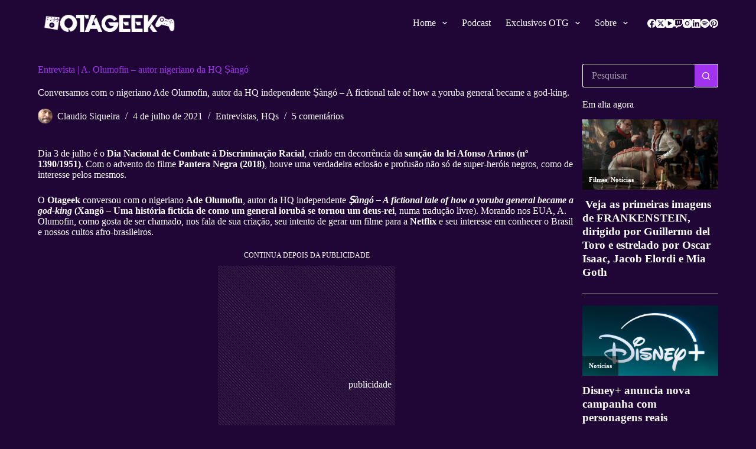

--- FILE ---
content_type: text/html; charset=UTF-8
request_url: https://otageek.com.br/entrevista-a-olumofin-o-autor-nigeriano-da-hq-%E1%B9%A3ango/
body_size: 50000
content:
<!doctype html>
<html lang="pt-BR">
<head>
<meta charset="UTF-8">
<meta name="viewport" content="width=device-width, initial-scale=1, maximum-scale=5, viewport-fit=cover">
<link rel="profile" href="https://gmpg.org/xfn/11">
<meta name='robots' content='index, follow, max-image-preview:large, max-snippet:-1, max-video-preview:-1' />
<!-- This site is optimized with the Yoast SEO plugin v22.8 - https://yoast.com/wordpress/plugins/seo/ -->
<title>Entrevista | A. Olumofin – autor nigeriano da HQ Ṣàngó - Otageek</title>
<meta name="description" content="Entrevista com o autor nigeriano Ade Olumofin, autor da HQ Ṣàngó – A fictional tale of how a yoruba general became a god-king." />
<link rel="canonical" href="https://otageek.com.br/entrevista-a-olumofin-o-autor-nigeriano-da-hq-ṣango/" />
<meta property="og:locale" content="pt_BR" />
<meta property="og:type" content="article" />
<meta property="og:title" content="Entrevista | A. Olumofin – autor nigeriano da HQ Ṣàngó - Otageek" />
<meta property="og:description" content="Entrevista com o autor nigeriano Ade Olumofin, autor da HQ Ṣàngó – A fictional tale of how a yoruba general became a god-king." />
<meta property="og:url" content="https://otageek.com.br/entrevista-a-olumofin-o-autor-nigeriano-da-hq-ṣango/" />
<meta property="og:site_name" content="Otageek" />
<meta property="article:published_time" content="2021-07-04T05:25:58+00:00" />
<meta property="article:modified_time" content="2023-09-02T01:10:23+00:00" />
<meta property="og:image" content="https://otageek.com.br/wp-content/uploads/2021/07/Capa-1.jpg" />
<meta property="og:image:width" content="615" />
<meta property="og:image:height" content="869" />
<meta property="og:image:type" content="image/jpeg" />
<meta name="author" content="Claudio Siqueira" />
<meta name="twitter:card" content="summary_large_image" />
<meta name="twitter:creator" content="@otageek5" />
<meta name="twitter:site" content="@otageek5" />
<meta name="twitter:label1" content="Escrito por" />
<meta name="twitter:data1" content="Claudio Siqueira" />
<meta name="twitter:label2" content="Est. tempo de leitura" />
<meta name="twitter:data2" content="8 minutos" />
<script type="application/ld+json" class="yoast-schema-graph">{"@context":"https://schema.org","@graph":[{"@type":"Article","@id":"https://otageek.com.br/entrevista-a-olumofin-o-autor-nigeriano-da-hq-%e1%b9%a3ango/#article","isPartOf":{"@id":"https://otageek.com.br/entrevista-a-olumofin-o-autor-nigeriano-da-hq-%e1%b9%a3ango/"},"author":{"name":"Claudio Siqueira","@id":"https://otageek.com.br/#/schema/person/0e4e988b289d0cf0cd73d82e5600aa61"},"headline":"Entrevista | A. Olumofin – autor nigeriano da HQ Ṣàngó","datePublished":"2021-07-04T05:25:58+00:00","dateModified":"2023-09-02T01:10:23+00:00","mainEntityOfPage":{"@id":"https://otageek.com.br/entrevista-a-olumofin-o-autor-nigeriano-da-hq-%e1%b9%a3ango/"},"wordCount":1126,"commentCount":5,"publisher":{"@id":"https://otageek.com.br/#organization"},"image":{"@id":"https://otageek.com.br/entrevista-a-olumofin-o-autor-nigeriano-da-hq-%e1%b9%a3ango/#primaryimage"},"thumbnailUrl":"https://otageek.com.br/wp-content/uploads/2021/07/Capa-1.jpg","keywords":["Ade Olumofin","África do Sul","afrocomichaus","Candomblé","Caribe","Cultos Afro-Brasileiros","Dia Nacional de Combate à Discriminação Racial","Ékó","Ifá","iorubá","Lei Afonso Arinos","Netflix","Nigéria","Pierre Fatumbi Verger","Pierre Verger","religiões africanas","Ṣàngó","Ṣàngó The God-King","sangothegodking","Super Heróis Negros","Umabda","Xangô"],"articleSection":["Entrevistas","HQs"],"inLanguage":"pt-BR","potentialAction":[{"@type":"CommentAction","name":"Comment","target":["https://otageek.com.br/entrevista-a-olumofin-o-autor-nigeriano-da-hq-%e1%b9%a3ango/#respond"]}]},{"@type":"WebPage","@id":"https://otageek.com.br/entrevista-a-olumofin-o-autor-nigeriano-da-hq-%e1%b9%a3ango/","url":"https://otageek.com.br/entrevista-a-olumofin-o-autor-nigeriano-da-hq-%e1%b9%a3ango/","name":"Entrevista | A. Olumofin – autor nigeriano da HQ Ṣàngó - Otageek","isPartOf":{"@id":"https://otageek.com.br/#website"},"primaryImageOfPage":{"@id":"https://otageek.com.br/entrevista-a-olumofin-o-autor-nigeriano-da-hq-%e1%b9%a3ango/#primaryimage"},"image":{"@id":"https://otageek.com.br/entrevista-a-olumofin-o-autor-nigeriano-da-hq-%e1%b9%a3ango/#primaryimage"},"thumbnailUrl":"https://otageek.com.br/wp-content/uploads/2021/07/Capa-1.jpg","datePublished":"2021-07-04T05:25:58+00:00","dateModified":"2023-09-02T01:10:23+00:00","description":"Entrevista com o autor nigeriano Ade Olumofin, autor da HQ Ṣàngó – A fictional tale of how a yoruba general became a god-king.","breadcrumb":{"@id":"https://otageek.com.br/entrevista-a-olumofin-o-autor-nigeriano-da-hq-%e1%b9%a3ango/#breadcrumb"},"inLanguage":"pt-BR","potentialAction":[{"@type":"ReadAction","target":["https://otageek.com.br/entrevista-a-olumofin-o-autor-nigeriano-da-hq-%e1%b9%a3ango/"]}]},{"@type":"ImageObject","inLanguage":"pt-BR","@id":"https://otageek.com.br/entrevista-a-olumofin-o-autor-nigeriano-da-hq-%e1%b9%a3ango/#primaryimage","url":"https://otageek.com.br/wp-content/uploads/2021/07/Capa-1.jpg","contentUrl":"https://otageek.com.br/wp-content/uploads/2021/07/Capa-1.jpg","width":615,"height":869},{"@type":"BreadcrumbList","@id":"https://otageek.com.br/entrevista-a-olumofin-o-autor-nigeriano-da-hq-%e1%b9%a3ango/#breadcrumb","itemListElement":[{"@type":"ListItem","position":1,"name":"Início","item":"https://otageek.com.br/"},{"@type":"ListItem","position":2,"name":"Blog","item":"https://otageek.com.br/blog/"},{"@type":"ListItem","position":3,"name":"Entrevista | A. Olumofin – autor nigeriano da HQ Ṣàngó"}]},{"@type":"WebSite","@id":"https://otageek.com.br/#website","url":"https://otageek.com.br/","name":"Otageek","description":"Jornalismo Cultural para todos!","publisher":{"@id":"https://otageek.com.br/#organization"},"potentialAction":[{"@type":"SearchAction","target":{"@type":"EntryPoint","urlTemplate":"https://otageek.com.br/?s={search_term_string}"},"query-input":"required name=search_term_string"}],"inLanguage":"pt-BR"},{"@type":"Organization","@id":"https://otageek.com.br/#organization","name":"Otageek","url":"https://otageek.com.br/","logo":{"@type":"ImageObject","inLanguage":"pt-BR","@id":"https://otageek.com.br/#/schema/logo/image/","url":"https://otageek.com.br/wp-content/uploads/2022/11/Logo-Otageek-Nova-Vertical-Com-Icones.webp","contentUrl":"https://otageek.com.br/wp-content/uploads/2022/11/Logo-Otageek-Nova-Vertical-Com-Icones.webp","width":1054,"height":137,"caption":"Otageek"},"image":{"@id":"https://otageek.com.br/#/schema/logo/image/"},"sameAs":["https://x.com/otageek5","https://www.instagram.com/otageekbr/"]},{"@type":"Person","@id":"https://otageek.com.br/#/schema/person/0e4e988b289d0cf0cd73d82e5600aa61","name":"Claudio Siqueira","image":{"@type":"ImageObject","inLanguage":"pt-BR","@id":"https://otageek.com.br/#/schema/person/image/","url":"https://secure.gravatar.com/avatar/caa947a3e0a9e63e3aedf91b888848c1?s=96&d=mm&r=g","contentUrl":"https://secure.gravatar.com/avatar/caa947a3e0a9e63e3aedf91b888848c1?s=96&d=mm&r=g","caption":"Claudio Siqueira"},"description":"Escritor, poeta, Bacharel em Jornalismo e habitante da Zona Quase-Sul. Escreve ao som de bits e póings, drinkando e smokando entre os parágrafos. Pesquisador de etimologia e religião comparada, se alfabetizou com HQs. Considera os personagens de quadrinhos, games e animações como os panteões atuais; ou ao menos, arquétipos repaginados.","url":"https://otageek.com.br/author/claudio-siqueira/"}]}</script>
<!-- / Yoast SEO plugin. -->
<link rel='dns-prefetch' href='//static.addtoany.com' />
<link rel='dns-prefetch' href='//www.googletagmanager.com' />
<link rel='dns-prefetch' href='//fonts.googleapis.com' />
<link rel='dns-prefetch' href='//pagead2.googlesyndication.com' />
<link rel="alternate" type="application/rss+xml" title="Feed para Otageek &raquo;" href="https://otageek.com.br/feed/" />
<link rel="alternate" type="application/rss+xml" title="Feed de comentários para Otageek &raquo;" href="https://otageek.com.br/comments/feed/" />
<link rel="alternate" type="application/rss+xml" title="Feed de comentários para Otageek &raquo; Entrevista | A. Olumofin – autor nigeriano da HQ Ṣàngó" href="https://otageek.com.br/entrevista-a-olumofin-o-autor-nigeriano-da-hq-%e1%b9%a3ango/feed/" />
<!-- otageek.com.br is managing ads with Advanced Ads 1.52.3 --><script data-wpfc-render="false" id="otage-ready">
window.advanced_ads_ready=function(e,a){a=a||"complete";var d=function(e){return"interactive"===a?"loading"!==e:"complete"===e};d(document.readyState)?e():document.addEventListener("readystatechange",(function(a){d(a.target.readyState)&&e()}),{once:"interactive"===a})},window.advanced_ads_ready_queue=window.advanced_ads_ready_queue||[];		</script>
<link rel='stylesheet' id='blocksy-dynamic-global-css' href='//otageek.com.br/wp-content/cache/wpfc-minified/mmncat61/2ru6t.css' media='all' />
<link rel='stylesheet' id='anwp-pg-styles-css' href='//otageek.com.br/wp-content/cache/wpfc-minified/9jfzuei3/2ru6t.css' media='all' />
<link rel='stylesheet' id='wp-block-library-css' href='//otageek.com.br/wp-content/cache/wpfc-minified/szt2wpx/2ru6t.css' media='all' />
<link rel='stylesheet' id='donmhico-insert-giphy-block-css' href='//otageek.com.br/wp-content/cache/wpfc-minified/2q9bseqt/2ru6t.css' media='all' />
<style id='auto-amazon-links-unit-style-inline-css'>
.aal-gutenberg-preview{max-height:400px;overflow:auto}
</style>
<style id='global-styles-inline-css'>
body{--wp--preset--color--black: #000000;--wp--preset--color--cyan-bluish-gray: #abb8c3;--wp--preset--color--white: #ffffff;--wp--preset--color--pale-pink: #f78da7;--wp--preset--color--vivid-red: #cf2e2e;--wp--preset--color--luminous-vivid-orange: #ff6900;--wp--preset--color--luminous-vivid-amber: #fcb900;--wp--preset--color--light-green-cyan: #7bdcb5;--wp--preset--color--vivid-green-cyan: #00d084;--wp--preset--color--pale-cyan-blue: #8ed1fc;--wp--preset--color--vivid-cyan-blue: #0693e3;--wp--preset--color--vivid-purple: #9b51e0;--wp--preset--color--palette-color-1: var(--theme-palette-color-1, #a132f0);--wp--preset--color--palette-color-2: var(--theme-palette-color-2, #a132f0);--wp--preset--color--palette-color-3: var(--theme-palette-color-3, #2f1bc1);--wp--preset--color--palette-color-4: var(--theme-palette-color-4, #3219cf);--wp--preset--color--palette-color-5: var(--theme-palette-color-5, #ffffff);--wp--preset--color--palette-color-6: var(--theme-palette-color-6, #F4F4F5);--wp--preset--color--palette-color-7: var(--theme-palette-color-7, #FBFBFB);--wp--preset--color--palette-color-8: var(--theme-palette-color-8, #ffffff);--wp--preset--gradient--vivid-cyan-blue-to-vivid-purple: linear-gradient(135deg,rgba(6,147,227,1) 0%,rgb(155,81,224) 100%);--wp--preset--gradient--light-green-cyan-to-vivid-green-cyan: linear-gradient(135deg,rgb(122,220,180) 0%,rgb(0,208,130) 100%);--wp--preset--gradient--luminous-vivid-amber-to-luminous-vivid-orange: linear-gradient(135deg,rgba(252,185,0,1) 0%,rgba(255,105,0,1) 100%);--wp--preset--gradient--luminous-vivid-orange-to-vivid-red: linear-gradient(135deg,rgba(255,105,0,1) 0%,rgb(207,46,46) 100%);--wp--preset--gradient--very-light-gray-to-cyan-bluish-gray: linear-gradient(135deg,rgb(238,238,238) 0%,rgb(169,184,195) 100%);--wp--preset--gradient--cool-to-warm-spectrum: linear-gradient(135deg,rgb(74,234,220) 0%,rgb(151,120,209) 20%,rgb(207,42,186) 40%,rgb(238,44,130) 60%,rgb(251,105,98) 80%,rgb(254,248,76) 100%);--wp--preset--gradient--blush-light-purple: linear-gradient(135deg,rgb(255,206,236) 0%,rgb(152,150,240) 100%);--wp--preset--gradient--blush-bordeaux: linear-gradient(135deg,rgb(254,205,165) 0%,rgb(254,45,45) 50%,rgb(107,0,62) 100%);--wp--preset--gradient--luminous-dusk: linear-gradient(135deg,rgb(255,203,112) 0%,rgb(199,81,192) 50%,rgb(65,88,208) 100%);--wp--preset--gradient--pale-ocean: linear-gradient(135deg,rgb(255,245,203) 0%,rgb(182,227,212) 50%,rgb(51,167,181) 100%);--wp--preset--gradient--electric-grass: linear-gradient(135deg,rgb(202,248,128) 0%,rgb(113,206,126) 100%);--wp--preset--gradient--midnight: linear-gradient(135deg,rgb(2,3,129) 0%,rgb(40,116,252) 100%);--wp--preset--gradient--juicy-peach: linear-gradient(to right, #ffecd2 0%, #fcb69f 100%);--wp--preset--gradient--young-passion: linear-gradient(to right, #ff8177 0%, #ff867a 0%, #ff8c7f 21%, #f99185 52%, #cf556c 78%, #b12a5b 100%);--wp--preset--gradient--true-sunset: linear-gradient(to right, #fa709a 0%, #fee140 100%);--wp--preset--gradient--morpheus-den: linear-gradient(to top, #30cfd0 0%, #330867 100%);--wp--preset--gradient--plum-plate: linear-gradient(135deg, #667eea 0%, #764ba2 100%);--wp--preset--gradient--aqua-splash: linear-gradient(15deg, #13547a 0%, #80d0c7 100%);--wp--preset--gradient--love-kiss: linear-gradient(to top, #ff0844 0%, #ffb199 100%);--wp--preset--gradient--new-retrowave: linear-gradient(to top, #3b41c5 0%, #a981bb 49%, #ffc8a9 100%);--wp--preset--gradient--plum-bath: linear-gradient(to top, #cc208e 0%, #6713d2 100%);--wp--preset--gradient--high-flight: linear-gradient(to right, #0acffe 0%, #495aff 100%);--wp--preset--gradient--teen-party: linear-gradient(-225deg, #FF057C 0%, #8D0B93 50%, #321575 100%);--wp--preset--gradient--fabled-sunset: linear-gradient(-225deg, #231557 0%, #44107A 29%, #FF1361 67%, #FFF800 100%);--wp--preset--gradient--arielle-smile: radial-gradient(circle 248px at center, #16d9e3 0%, #30c7ec 47%, #46aef7 100%);--wp--preset--gradient--itmeo-branding: linear-gradient(180deg, #2af598 0%, #009efd 100%);--wp--preset--gradient--deep-blue: linear-gradient(to right, #6a11cb 0%, #2575fc 100%);--wp--preset--gradient--strong-bliss: linear-gradient(to right, #f78ca0 0%, #f9748f 19%, #fd868c 60%, #fe9a8b 100%);--wp--preset--gradient--sweet-period: linear-gradient(to top, #3f51b1 0%, #5a55ae 13%, #7b5fac 25%, #8f6aae 38%, #a86aa4 50%, #cc6b8e 62%, #f18271 75%, #f3a469 87%, #f7c978 100%);--wp--preset--gradient--purple-division: linear-gradient(to top, #7028e4 0%, #e5b2ca 100%);--wp--preset--gradient--cold-evening: linear-gradient(to top, #0c3483 0%, #a2b6df 100%, #6b8cce 100%, #a2b6df 100%);--wp--preset--gradient--mountain-rock: linear-gradient(to right, #868f96 0%, #596164 100%);--wp--preset--gradient--desert-hump: linear-gradient(to top, #c79081 0%, #dfa579 100%);--wp--preset--gradient--ethernal-constance: linear-gradient(to top, #09203f 0%, #537895 100%);--wp--preset--gradient--happy-memories: linear-gradient(-60deg, #ff5858 0%, #f09819 100%);--wp--preset--gradient--grown-early: linear-gradient(to top, #0ba360 0%, #3cba92 100%);--wp--preset--gradient--morning-salad: linear-gradient(-225deg, #B7F8DB 0%, #50A7C2 100%);--wp--preset--gradient--night-call: linear-gradient(-225deg, #AC32E4 0%, #7918F2 48%, #4801FF 100%);--wp--preset--gradient--mind-crawl: linear-gradient(-225deg, #473B7B 0%, #3584A7 51%, #30D2BE 100%);--wp--preset--gradient--angel-care: linear-gradient(-225deg, #FFE29F 0%, #FFA99F 48%, #FF719A 100%);--wp--preset--gradient--juicy-cake: linear-gradient(to top, #e14fad 0%, #f9d423 100%);--wp--preset--gradient--rich-metal: linear-gradient(to right, #d7d2cc 0%, #304352 100%);--wp--preset--gradient--mole-hall: linear-gradient(-20deg, #616161 0%, #9bc5c3 100%);--wp--preset--gradient--cloudy-knoxville: linear-gradient(120deg, #fdfbfb 0%, #ebedee 100%);--wp--preset--gradient--soft-grass: linear-gradient(to top, #c1dfc4 0%, #deecdd 100%);--wp--preset--gradient--saint-petersburg: linear-gradient(135deg, #f5f7fa 0%, #c3cfe2 100%);--wp--preset--gradient--everlasting-sky: linear-gradient(135deg, #fdfcfb 0%, #e2d1c3 100%);--wp--preset--gradient--kind-steel: linear-gradient(-20deg, #e9defa 0%, #fbfcdb 100%);--wp--preset--gradient--over-sun: linear-gradient(60deg, #abecd6 0%, #fbed96 100%);--wp--preset--gradient--premium-white: linear-gradient(to top, #d5d4d0 0%, #d5d4d0 1%, #eeeeec 31%, #efeeec 75%, #e9e9e7 100%);--wp--preset--gradient--clean-mirror: linear-gradient(45deg, #93a5cf 0%, #e4efe9 100%);--wp--preset--gradient--wild-apple: linear-gradient(to top, #d299c2 0%, #fef9d7 100%);--wp--preset--gradient--snow-again: linear-gradient(to top, #e6e9f0 0%, #eef1f5 100%);--wp--preset--gradient--confident-cloud: linear-gradient(to top, #dad4ec 0%, #dad4ec 1%, #f3e7e9 100%);--wp--preset--gradient--glass-water: linear-gradient(to top, #dfe9f3 0%, white 100%);--wp--preset--gradient--perfect-white: linear-gradient(-225deg, #E3FDF5 0%, #FFE6FA 100%);--wp--preset--font-size--small: 13px;--wp--preset--font-size--medium: 20px;--wp--preset--font-size--large: clamp(22px, 1.375rem + ((1vw - 3.2px) * 0.625), 30px);--wp--preset--font-size--x-large: clamp(30px, 1.875rem + ((1vw - 3.2px) * 1.563), 50px);--wp--preset--font-size--xx-large: clamp(45px, 2.813rem + ((1vw - 3.2px) * 2.734), 80px);--wp--preset--spacing--20: 0.44rem;--wp--preset--spacing--30: 0.67rem;--wp--preset--spacing--40: 1rem;--wp--preset--spacing--50: 1.5rem;--wp--preset--spacing--60: 2.25rem;--wp--preset--spacing--70: 3.38rem;--wp--preset--spacing--80: 5.06rem;--wp--preset--shadow--natural: 6px 6px 9px rgba(0, 0, 0, 0.2);--wp--preset--shadow--deep: 12px 12px 50px rgba(0, 0, 0, 0.4);--wp--preset--shadow--sharp: 6px 6px 0px rgba(0, 0, 0, 0.2);--wp--preset--shadow--outlined: 6px 6px 0px -3px rgba(255, 255, 255, 1), 6px 6px rgba(0, 0, 0, 1);--wp--preset--shadow--crisp: 6px 6px 0px rgba(0, 0, 0, 1);}body { margin: 0;--wp--style--global--content-size: var(--theme-block-max-width);--wp--style--global--wide-size: var(--theme-block-wide-max-width); }.wp-site-blocks > .alignleft { float: left; margin-right: 2em; }.wp-site-blocks > .alignright { float: right; margin-left: 2em; }.wp-site-blocks > .aligncenter { justify-content: center; margin-left: auto; margin-right: auto; }:where(.wp-site-blocks) > * { margin-block-start: var(--theme-content-spacing); margin-block-end: 0; }:where(.wp-site-blocks) > :first-child:first-child { margin-block-start: 0; }:where(.wp-site-blocks) > :last-child:last-child { margin-block-end: 0; }body { --wp--style--block-gap: var(--theme-content-spacing); }:where(body .is-layout-flow)  > :first-child:first-child{margin-block-start: 0;}:where(body .is-layout-flow)  > :last-child:last-child{margin-block-end: 0;}:where(body .is-layout-flow)  > *{margin-block-start: var(--theme-content-spacing);margin-block-end: 0;}:where(body .is-layout-constrained)  > :first-child:first-child{margin-block-start: 0;}:where(body .is-layout-constrained)  > :last-child:last-child{margin-block-end: 0;}:where(body .is-layout-constrained)  > *{margin-block-start: var(--theme-content-spacing);margin-block-end: 0;}:where(body .is-layout-flex) {gap: var(--theme-content-spacing);}:where(body .is-layout-grid) {gap: var(--theme-content-spacing);}body .is-layout-flow > .alignleft{float: left;margin-inline-start: 0;margin-inline-end: 2em;}body .is-layout-flow > .alignright{float: right;margin-inline-start: 2em;margin-inline-end: 0;}body .is-layout-flow > .aligncenter{margin-left: auto !important;margin-right: auto !important;}body .is-layout-constrained > .alignleft{float: left;margin-inline-start: 0;margin-inline-end: 2em;}body .is-layout-constrained > .alignright{float: right;margin-inline-start: 2em;margin-inline-end: 0;}body .is-layout-constrained > .aligncenter{margin-left: auto !important;margin-right: auto !important;}body .is-layout-constrained > :where(:not(.alignleft):not(.alignright):not(.alignfull)){max-width: var(--wp--style--global--content-size);margin-left: auto !important;margin-right: auto !important;}body .is-layout-constrained > .alignwide{max-width: var(--wp--style--global--wide-size);}body .is-layout-flex{display: flex;}body .is-layout-flex{flex-wrap: wrap;align-items: center;}body .is-layout-flex > *{margin: 0;}body .is-layout-grid{display: grid;}body .is-layout-grid > *{margin: 0;}body{padding-top: 0px;padding-right: 0px;padding-bottom: 0px;padding-left: 0px;}.has-black-color{color: var(--wp--preset--color--black) !important;}.has-cyan-bluish-gray-color{color: var(--wp--preset--color--cyan-bluish-gray) !important;}.has-white-color{color: var(--wp--preset--color--white) !important;}.has-pale-pink-color{color: var(--wp--preset--color--pale-pink) !important;}.has-vivid-red-color{color: var(--wp--preset--color--vivid-red) !important;}.has-luminous-vivid-orange-color{color: var(--wp--preset--color--luminous-vivid-orange) !important;}.has-luminous-vivid-amber-color{color: var(--wp--preset--color--luminous-vivid-amber) !important;}.has-light-green-cyan-color{color: var(--wp--preset--color--light-green-cyan) !important;}.has-vivid-green-cyan-color{color: var(--wp--preset--color--vivid-green-cyan) !important;}.has-pale-cyan-blue-color{color: var(--wp--preset--color--pale-cyan-blue) !important;}.has-vivid-cyan-blue-color{color: var(--wp--preset--color--vivid-cyan-blue) !important;}.has-vivid-purple-color{color: var(--wp--preset--color--vivid-purple) !important;}.has-palette-color-1-color{color: var(--wp--preset--color--palette-color-1) !important;}.has-palette-color-2-color{color: var(--wp--preset--color--palette-color-2) !important;}.has-palette-color-3-color{color: var(--wp--preset--color--palette-color-3) !important;}.has-palette-color-4-color{color: var(--wp--preset--color--palette-color-4) !important;}.has-palette-color-5-color{color: var(--wp--preset--color--palette-color-5) !important;}.has-palette-color-6-color{color: var(--wp--preset--color--palette-color-6) !important;}.has-palette-color-7-color{color: var(--wp--preset--color--palette-color-7) !important;}.has-palette-color-8-color{color: var(--wp--preset--color--palette-color-8) !important;}.has-black-background-color{background-color: var(--wp--preset--color--black) !important;}.has-cyan-bluish-gray-background-color{background-color: var(--wp--preset--color--cyan-bluish-gray) !important;}.has-white-background-color{background-color: var(--wp--preset--color--white) !important;}.has-pale-pink-background-color{background-color: var(--wp--preset--color--pale-pink) !important;}.has-vivid-red-background-color{background-color: var(--wp--preset--color--vivid-red) !important;}.has-luminous-vivid-orange-background-color{background-color: var(--wp--preset--color--luminous-vivid-orange) !important;}.has-luminous-vivid-amber-background-color{background-color: var(--wp--preset--color--luminous-vivid-amber) !important;}.has-light-green-cyan-background-color{background-color: var(--wp--preset--color--light-green-cyan) !important;}.has-vivid-green-cyan-background-color{background-color: var(--wp--preset--color--vivid-green-cyan) !important;}.has-pale-cyan-blue-background-color{background-color: var(--wp--preset--color--pale-cyan-blue) !important;}.has-vivid-cyan-blue-background-color{background-color: var(--wp--preset--color--vivid-cyan-blue) !important;}.has-vivid-purple-background-color{background-color: var(--wp--preset--color--vivid-purple) !important;}.has-palette-color-1-background-color{background-color: var(--wp--preset--color--palette-color-1) !important;}.has-palette-color-2-background-color{background-color: var(--wp--preset--color--palette-color-2) !important;}.has-palette-color-3-background-color{background-color: var(--wp--preset--color--palette-color-3) !important;}.has-palette-color-4-background-color{background-color: var(--wp--preset--color--palette-color-4) !important;}.has-palette-color-5-background-color{background-color: var(--wp--preset--color--palette-color-5) !important;}.has-palette-color-6-background-color{background-color: var(--wp--preset--color--palette-color-6) !important;}.has-palette-color-7-background-color{background-color: var(--wp--preset--color--palette-color-7) !important;}.has-palette-color-8-background-color{background-color: var(--wp--preset--color--palette-color-8) !important;}.has-black-border-color{border-color: var(--wp--preset--color--black) !important;}.has-cyan-bluish-gray-border-color{border-color: var(--wp--preset--color--cyan-bluish-gray) !important;}.has-white-border-color{border-color: var(--wp--preset--color--white) !important;}.has-pale-pink-border-color{border-color: var(--wp--preset--color--pale-pink) !important;}.has-vivid-red-border-color{border-color: var(--wp--preset--color--vivid-red) !important;}.has-luminous-vivid-orange-border-color{border-color: var(--wp--preset--color--luminous-vivid-orange) !important;}.has-luminous-vivid-amber-border-color{border-color: var(--wp--preset--color--luminous-vivid-amber) !important;}.has-light-green-cyan-border-color{border-color: var(--wp--preset--color--light-green-cyan) !important;}.has-vivid-green-cyan-border-color{border-color: var(--wp--preset--color--vivid-green-cyan) !important;}.has-pale-cyan-blue-border-color{border-color: var(--wp--preset--color--pale-cyan-blue) !important;}.has-vivid-cyan-blue-border-color{border-color: var(--wp--preset--color--vivid-cyan-blue) !important;}.has-vivid-purple-border-color{border-color: var(--wp--preset--color--vivid-purple) !important;}.has-palette-color-1-border-color{border-color: var(--wp--preset--color--palette-color-1) !important;}.has-palette-color-2-border-color{border-color: var(--wp--preset--color--palette-color-2) !important;}.has-palette-color-3-border-color{border-color: var(--wp--preset--color--palette-color-3) !important;}.has-palette-color-4-border-color{border-color: var(--wp--preset--color--palette-color-4) !important;}.has-palette-color-5-border-color{border-color: var(--wp--preset--color--palette-color-5) !important;}.has-palette-color-6-border-color{border-color: var(--wp--preset--color--palette-color-6) !important;}.has-palette-color-7-border-color{border-color: var(--wp--preset--color--palette-color-7) !important;}.has-palette-color-8-border-color{border-color: var(--wp--preset--color--palette-color-8) !important;}.has-vivid-cyan-blue-to-vivid-purple-gradient-background{background: var(--wp--preset--gradient--vivid-cyan-blue-to-vivid-purple) !important;}.has-light-green-cyan-to-vivid-green-cyan-gradient-background{background: var(--wp--preset--gradient--light-green-cyan-to-vivid-green-cyan) !important;}.has-luminous-vivid-amber-to-luminous-vivid-orange-gradient-background{background: var(--wp--preset--gradient--luminous-vivid-amber-to-luminous-vivid-orange) !important;}.has-luminous-vivid-orange-to-vivid-red-gradient-background{background: var(--wp--preset--gradient--luminous-vivid-orange-to-vivid-red) !important;}.has-very-light-gray-to-cyan-bluish-gray-gradient-background{background: var(--wp--preset--gradient--very-light-gray-to-cyan-bluish-gray) !important;}.has-cool-to-warm-spectrum-gradient-background{background: var(--wp--preset--gradient--cool-to-warm-spectrum) !important;}.has-blush-light-purple-gradient-background{background: var(--wp--preset--gradient--blush-light-purple) !important;}.has-blush-bordeaux-gradient-background{background: var(--wp--preset--gradient--blush-bordeaux) !important;}.has-luminous-dusk-gradient-background{background: var(--wp--preset--gradient--luminous-dusk) !important;}.has-pale-ocean-gradient-background{background: var(--wp--preset--gradient--pale-ocean) !important;}.has-electric-grass-gradient-background{background: var(--wp--preset--gradient--electric-grass) !important;}.has-midnight-gradient-background{background: var(--wp--preset--gradient--midnight) !important;}.has-juicy-peach-gradient-background{background: var(--wp--preset--gradient--juicy-peach) !important;}.has-young-passion-gradient-background{background: var(--wp--preset--gradient--young-passion) !important;}.has-true-sunset-gradient-background{background: var(--wp--preset--gradient--true-sunset) !important;}.has-morpheus-den-gradient-background{background: var(--wp--preset--gradient--morpheus-den) !important;}.has-plum-plate-gradient-background{background: var(--wp--preset--gradient--plum-plate) !important;}.has-aqua-splash-gradient-background{background: var(--wp--preset--gradient--aqua-splash) !important;}.has-love-kiss-gradient-background{background: var(--wp--preset--gradient--love-kiss) !important;}.has-new-retrowave-gradient-background{background: var(--wp--preset--gradient--new-retrowave) !important;}.has-plum-bath-gradient-background{background: var(--wp--preset--gradient--plum-bath) !important;}.has-high-flight-gradient-background{background: var(--wp--preset--gradient--high-flight) !important;}.has-teen-party-gradient-background{background: var(--wp--preset--gradient--teen-party) !important;}.has-fabled-sunset-gradient-background{background: var(--wp--preset--gradient--fabled-sunset) !important;}.has-arielle-smile-gradient-background{background: var(--wp--preset--gradient--arielle-smile) !important;}.has-itmeo-branding-gradient-background{background: var(--wp--preset--gradient--itmeo-branding) !important;}.has-deep-blue-gradient-background{background: var(--wp--preset--gradient--deep-blue) !important;}.has-strong-bliss-gradient-background{background: var(--wp--preset--gradient--strong-bliss) !important;}.has-sweet-period-gradient-background{background: var(--wp--preset--gradient--sweet-period) !important;}.has-purple-division-gradient-background{background: var(--wp--preset--gradient--purple-division) !important;}.has-cold-evening-gradient-background{background: var(--wp--preset--gradient--cold-evening) !important;}.has-mountain-rock-gradient-background{background: var(--wp--preset--gradient--mountain-rock) !important;}.has-desert-hump-gradient-background{background: var(--wp--preset--gradient--desert-hump) !important;}.has-ethernal-constance-gradient-background{background: var(--wp--preset--gradient--ethernal-constance) !important;}.has-happy-memories-gradient-background{background: var(--wp--preset--gradient--happy-memories) !important;}.has-grown-early-gradient-background{background: var(--wp--preset--gradient--grown-early) !important;}.has-morning-salad-gradient-background{background: var(--wp--preset--gradient--morning-salad) !important;}.has-night-call-gradient-background{background: var(--wp--preset--gradient--night-call) !important;}.has-mind-crawl-gradient-background{background: var(--wp--preset--gradient--mind-crawl) !important;}.has-angel-care-gradient-background{background: var(--wp--preset--gradient--angel-care) !important;}.has-juicy-cake-gradient-background{background: var(--wp--preset--gradient--juicy-cake) !important;}.has-rich-metal-gradient-background{background: var(--wp--preset--gradient--rich-metal) !important;}.has-mole-hall-gradient-background{background: var(--wp--preset--gradient--mole-hall) !important;}.has-cloudy-knoxville-gradient-background{background: var(--wp--preset--gradient--cloudy-knoxville) !important;}.has-soft-grass-gradient-background{background: var(--wp--preset--gradient--soft-grass) !important;}.has-saint-petersburg-gradient-background{background: var(--wp--preset--gradient--saint-petersburg) !important;}.has-everlasting-sky-gradient-background{background: var(--wp--preset--gradient--everlasting-sky) !important;}.has-kind-steel-gradient-background{background: var(--wp--preset--gradient--kind-steel) !important;}.has-over-sun-gradient-background{background: var(--wp--preset--gradient--over-sun) !important;}.has-premium-white-gradient-background{background: var(--wp--preset--gradient--premium-white) !important;}.has-clean-mirror-gradient-background{background: var(--wp--preset--gradient--clean-mirror) !important;}.has-wild-apple-gradient-background{background: var(--wp--preset--gradient--wild-apple) !important;}.has-snow-again-gradient-background{background: var(--wp--preset--gradient--snow-again) !important;}.has-confident-cloud-gradient-background{background: var(--wp--preset--gradient--confident-cloud) !important;}.has-glass-water-gradient-background{background: var(--wp--preset--gradient--glass-water) !important;}.has-perfect-white-gradient-background{background: var(--wp--preset--gradient--perfect-white) !important;}.has-small-font-size{font-size: var(--wp--preset--font-size--small) !important;}.has-medium-font-size{font-size: var(--wp--preset--font-size--medium) !important;}.has-large-font-size{font-size: var(--wp--preset--font-size--large) !important;}.has-x-large-font-size{font-size: var(--wp--preset--font-size--x-large) !important;}.has-xx-large-font-size{font-size: var(--wp--preset--font-size--xx-large) !important;}
.wp-block-navigation a:where(:not(.wp-element-button)){color: inherit;}
.wp-block-pullquote{font-size: clamp(0.984em, 0.984rem + ((1vw - 0.2em) * 0.645), 1.5em);line-height: 1.6;}
</style>
<link rel='stylesheet' id='authors-list-css-css' href='//otageek.com.br/wp-content/cache/wpfc-minified/1b1mwomw/2ru6t.css' media='all' />
<link rel='stylesheet' id='jquery-ui-css-css' href='//otageek.com.br/wp-content/cache/wpfc-minified/qtoonmdv/2ru6t.css' media='all' />
<link rel='stylesheet' id='secondline-psb-subscribe-button-styles-css' href='//otageek.com.br/wp-content/cache/wpfc-minified/12hxvqe4/2ru6t.css' media='all' />
<link rel='stylesheet' id='dashicons-css' href='//otageek.com.br/wp-content/cache/wpfc-minified/7a9kv7mt/2ru6t.css' media='all' />
<link rel='stylesheet' id='post-views-counter-frontend-css' href='//otageek.com.br/wp-content/cache/wpfc-minified/divz7yg3/2ru6t.css' media='all' />
<link rel='stylesheet' id='sow-slider-slider-css' href='//otageek.com.br/wp-content/cache/wpfc-minified/qpfr14j/2ru6t.css' media='all' />
<link rel='stylesheet' id='sow-slider-default-65c43df7510b-css' href='//otageek.com.br/wp-content/cache/wpfc-minified/q5jsk380/2ru6t.css' media='all' />
<link rel='stylesheet' id='rt-fontawsome-css' href='//otageek.com.br/wp-content/cache/wpfc-minified/mlww738p/2ru6t.css' media='all' />
<link rel='stylesheet' id='rt-tpg-block-css' href='//otageek.com.br/wp-content/cache/wpfc-minified/5awc6gb/2ru6t.css' media='all' />
<link rel='stylesheet' id='ppress-frontend-css' href='//otageek.com.br/wp-content/cache/wpfc-minified/k9rs9w2z/2ru6t.css' media='all' />
<link rel='stylesheet' id='ppress-flatpickr-css' href='//otageek.com.br/wp-content/cache/wpfc-minified/2o258xef/2ru6t.css' media='all' />
<link rel='stylesheet' id='ppress-select2-css' href='//otageek.com.br/wp-content/cache/wpfc-minified/ma9qmt72/2ru6t.css' media='all' />
<link rel='stylesheet' id='wpdiscuz-frontend-css-css' href='//otageek.com.br/wp-content/cache/wpfc-minified/320z7b4h/2ru6t.css' media='all' />
<style id='wpdiscuz-frontend-css-inline-css'>
#wpdcom .wpd-blog-administrator .wpd-comment-label{color:#ffffff;background-color:#00B38F;border:none}#wpdcom .wpd-blog-administrator .wpd-comment-author, #wpdcom .wpd-blog-administrator .wpd-comment-author a{color:#00B38F}#wpdcom.wpd-layout-1 .wpd-comment .wpd-blog-administrator .wpd-avatar img{border-color:#00B38F}#wpdcom.wpd-layout-2 .wpd-comment.wpd-reply .wpd-comment-wrap.wpd-blog-administrator{border-left:3px solid #00B38F}#wpdcom.wpd-layout-2 .wpd-comment .wpd-blog-administrator .wpd-avatar img{border-bottom-color:#00B38F}#wpdcom.wpd-layout-3 .wpd-blog-administrator .wpd-comment-subheader{border-top:1px dashed #00B38F}#wpdcom.wpd-layout-3 .wpd-reply .wpd-blog-administrator .wpd-comment-right{border-left:1px solid #00B38F}#wpdcom .wpd-blog-editor .wpd-comment-label{color:#ffffff;background-color:#00B38F;border:none}#wpdcom .wpd-blog-editor .wpd-comment-author, #wpdcom .wpd-blog-editor .wpd-comment-author a{color:#00B38F}#wpdcom.wpd-layout-1 .wpd-comment .wpd-blog-editor .wpd-avatar img{border-color:#00B38F}#wpdcom.wpd-layout-2 .wpd-comment.wpd-reply .wpd-comment-wrap.wpd-blog-editor{border-left:3px solid #00B38F}#wpdcom.wpd-layout-2 .wpd-comment .wpd-blog-editor .wpd-avatar img{border-bottom-color:#00B38F}#wpdcom.wpd-layout-3 .wpd-blog-editor .wpd-comment-subheader{border-top:1px dashed #00B38F}#wpdcom.wpd-layout-3 .wpd-reply .wpd-blog-editor .wpd-comment-right{border-left:1px solid #00B38F}#wpdcom .wpd-blog-author .wpd-comment-label{color:#ffffff;background-color:#00B38F;border:none}#wpdcom .wpd-blog-author .wpd-comment-author, #wpdcom .wpd-blog-author .wpd-comment-author a{color:#00B38F}#wpdcom.wpd-layout-1 .wpd-comment .wpd-blog-author .wpd-avatar img{border-color:#00B38F}#wpdcom.wpd-layout-2 .wpd-comment .wpd-blog-author .wpd-avatar img{border-bottom-color:#00B38F}#wpdcom.wpd-layout-3 .wpd-blog-author .wpd-comment-subheader{border-top:1px dashed #00B38F}#wpdcom.wpd-layout-3 .wpd-reply .wpd-blog-author .wpd-comment-right{border-left:1px solid #00B38F}#wpdcom .wpd-blog-contributor .wpd-comment-label{color:#ffffff;background-color:#00B38F;border:none}#wpdcom .wpd-blog-contributor .wpd-comment-author, #wpdcom .wpd-blog-contributor .wpd-comment-author a{color:#00B38F}#wpdcom.wpd-layout-1 .wpd-comment .wpd-blog-contributor .wpd-avatar img{border-color:#00B38F}#wpdcom.wpd-layout-2 .wpd-comment .wpd-blog-contributor .wpd-avatar img{border-bottom-color:#00B38F}#wpdcom.wpd-layout-3 .wpd-blog-contributor .wpd-comment-subheader{border-top:1px dashed #00B38F}#wpdcom.wpd-layout-3 .wpd-reply .wpd-blog-contributor .wpd-comment-right{border-left:1px solid #00B38F}#wpdcom .wpd-blog-subscriber .wpd-comment-label{color:#ffffff;background-color:#00B38F;border:none}#wpdcom .wpd-blog-subscriber .wpd-comment-author, #wpdcom .wpd-blog-subscriber .wpd-comment-author a{color:#00B38F}#wpdcom.wpd-layout-2 .wpd-comment .wpd-blog-subscriber .wpd-avatar img{border-bottom-color:#00B38F}#wpdcom.wpd-layout-3 .wpd-blog-subscriber .wpd-comment-subheader{border-top:1px dashed #00B38F}#wpdcom .wpd-blog-wpseo_manager .wpd-comment-label{color:#ffffff;background-color:#00B38F;border:none}#wpdcom .wpd-blog-wpseo_manager .wpd-comment-author, #wpdcom .wpd-blog-wpseo_manager .wpd-comment-author a{color:#00B38F}#wpdcom.wpd-layout-1 .wpd-comment .wpd-blog-wpseo_manager .wpd-avatar img{border-color:#00B38F}#wpdcom.wpd-layout-2 .wpd-comment .wpd-blog-wpseo_manager .wpd-avatar img{border-bottom-color:#00B38F}#wpdcom.wpd-layout-3 .wpd-blog-wpseo_manager .wpd-comment-subheader{border-top:1px dashed #00B38F}#wpdcom.wpd-layout-3 .wpd-reply .wpd-blog-wpseo_manager .wpd-comment-right{border-left:1px solid #00B38F}#wpdcom .wpd-blog-wpseo_editor .wpd-comment-label{color:#ffffff;background-color:#00B38F;border:none}#wpdcom .wpd-blog-wpseo_editor .wpd-comment-author, #wpdcom .wpd-blog-wpseo_editor .wpd-comment-author a{color:#00B38F}#wpdcom.wpd-layout-1 .wpd-comment .wpd-blog-wpseo_editor .wpd-avatar img{border-color:#00B38F}#wpdcom.wpd-layout-2 .wpd-comment .wpd-blog-wpseo_editor .wpd-avatar img{border-bottom-color:#00B38F}#wpdcom.wpd-layout-3 .wpd-blog-wpseo_editor .wpd-comment-subheader{border-top:1px dashed #00B38F}#wpdcom.wpd-layout-3 .wpd-reply .wpd-blog-wpseo_editor .wpd-comment-right{border-left:1px solid #00B38F}#wpdcom .wpd-blog-css_js_designer .wpd-comment-label{color:#ffffff;background-color:#00B38F;border:none}#wpdcom .wpd-blog-css_js_designer .wpd-comment-author, #wpdcom .wpd-blog-css_js_designer .wpd-comment-author a{color:#00B38F}#wpdcom.wpd-layout-1 .wpd-comment .wpd-blog-css_js_designer .wpd-avatar img{border-color:#00B38F}#wpdcom.wpd-layout-2 .wpd-comment .wpd-blog-css_js_designer .wpd-avatar img{border-bottom-color:#00B38F}#wpdcom.wpd-layout-3 .wpd-blog-css_js_designer .wpd-comment-subheader{border-top:1px dashed #00B38F}#wpdcom.wpd-layout-3 .wpd-reply .wpd-blog-css_js_designer .wpd-comment-right{border-left:1px solid #00B38F}#wpdcom .wpd-blog-customer .wpd-comment-label{color:#ffffff;background-color:#00B38F;border:none}#wpdcom .wpd-blog-customer .wpd-comment-author, #wpdcom .wpd-blog-customer .wpd-comment-author a{color:#00B38F}#wpdcom.wpd-layout-1 .wpd-comment .wpd-blog-customer .wpd-avatar img{border-color:#00B38F}#wpdcom.wpd-layout-2 .wpd-comment .wpd-blog-customer .wpd-avatar img{border-bottom-color:#00B38F}#wpdcom.wpd-layout-3 .wpd-blog-customer .wpd-comment-subheader{border-top:1px dashed #00B38F}#wpdcom.wpd-layout-3 .wpd-reply .wpd-blog-customer .wpd-comment-right{border-left:1px solid #00B38F}#wpdcom .wpd-blog-shop_manager .wpd-comment-label{color:#ffffff;background-color:#00B38F;border:none}#wpdcom .wpd-blog-shop_manager .wpd-comment-author, #wpdcom .wpd-blog-shop_manager .wpd-comment-author a{color:#00B38F}#wpdcom.wpd-layout-1 .wpd-comment .wpd-blog-shop_manager .wpd-avatar img{border-color:#00B38F}#wpdcom.wpd-layout-2 .wpd-comment .wpd-blog-shop_manager .wpd-avatar img{border-bottom-color:#00B38F}#wpdcom.wpd-layout-3 .wpd-blog-shop_manager .wpd-comment-subheader{border-top:1px dashed #00B38F}#wpdcom.wpd-layout-3 .wpd-reply .wpd-blog-shop_manager .wpd-comment-right{border-left:1px solid #00B38F}#wpdcom .wpd-blog-post_author .wpd-comment-label{color:#ffffff;background-color:#00B38F;border:none}#wpdcom .wpd-blog-post_author .wpd-comment-author, #wpdcom .wpd-blog-post_author .wpd-comment-author a{color:#00B38F}#wpdcom .wpd-blog-post_author .wpd-avatar img{border-color:#00B38F}#wpdcom.wpd-layout-1 .wpd-comment .wpd-blog-post_author .wpd-avatar img{border-color:#00B38F}#wpdcom.wpd-layout-2 .wpd-comment.wpd-reply .wpd-comment-wrap.wpd-blog-post_author{border-left:3px solid #00B38F}#wpdcom.wpd-layout-2 .wpd-comment .wpd-blog-post_author .wpd-avatar img{border-bottom-color:#00B38F}#wpdcom.wpd-layout-3 .wpd-blog-post_author .wpd-comment-subheader{border-top:1px dashed #00B38F}#wpdcom.wpd-layout-3 .wpd-reply .wpd-blog-post_author .wpd-comment-right{border-left:1px solid #00B38F}#wpdcom .wpd-blog-guest .wpd-comment-label{color:#ffffff;background-color:#00B38F;border:none}#wpdcom .wpd-blog-guest .wpd-comment-author, #wpdcom .wpd-blog-guest .wpd-comment-author a{color:#00B38F}#wpdcom.wpd-layout-3 .wpd-blog-guest .wpd-comment-subheader{border-top:1px dashed #00B38F}#comments, #respond, .comments-area, #wpdcom.wpd-dark{background:#1f0637;color:#FFFFFF}#wpdcom .ql-editor > *{color:#1f0637}#wpdcom .ql-editor::before{opacity:1;color:#DDDDDD}#wpdcom .ql-toolbar{border:1px solid #D1D1D1;border-top:none}#wpdcom .ql-container{background:#999999;border:1px solid #D1D1D1;border-bottom:none}#wpdcom .wpd-form-row .wpdiscuz-item input[type="text"], #wpdcom .wpd-form-row .wpdiscuz-item input[type="email"], #wpdcom .wpd-form-row .wpdiscuz-item input[type="url"], #wpdcom .wpd-form-row .wpdiscuz-item input[type="color"], #wpdcom .wpd-form-row .wpdiscuz-item input[type="date"], #wpdcom .wpd-form-row .wpdiscuz-item input[type="datetime"], #wpdcom .wpd-form-row .wpdiscuz-item input[type="datetime-local"], #wpdcom .wpd-form-row .wpdiscuz-item input[type="month"], #wpdcom .wpd-form-row .wpdiscuz-item input[type="number"], #wpdcom .wpd-form-row .wpdiscuz-item input[type="time"], #wpdcom textarea, #wpdcom select{background:#999999;border:1px solid #D1D1D1;color:#1f0637}#wpdcom.wpd-dark .wpdiscuz-item.wpd-field-select select.wpdiscuz_select, #wpdcom.wpd-dark select{background:#999999!important;border:1px solid #D1D1D1!important;color:#1f0637!important}#wpdcom .wpd-form-row .wpdiscuz-item textarea{border:1px solid #D1D1D1}#wpdcom input::placeholder, #wpdcom textarea::placeholder, #wpdcom input::-moz-placeholder, #wpdcom textarea::-webkit-input-placeholder{opacity:1;color:#DDDDDD}#wpdcom .wpd-comment-text{color:#FFFFFF}.lity-wrap .wpd-item a{color:#666}.lity-wrap .wpd-item a:hover{color:#222}.wpd-inline-shortcode.wpd-active{background-color:#666}#wpdcom .wpd-thread-head .wpd-thread-info{border-bottom:2px solid #a548c9}#wpdcom .wpd-thread-head .wpd-thread-info.wpd-reviews-tab svg{fill:#a548c9}#wpdcom .wpd-thread-head .wpdiscuz-user-settings{border-bottom:2px solid #a548c9}#wpdcom .wpd-thread-head .wpdiscuz-user-settings:hover{color:#a548c9}#wpdcom .wpd-comment .wpd-follow-link:hover{color:#a548c9}#wpdcom .wpd-comment-status .wpd-sticky{color:#a548c9}#wpdcom .wpd-thread-filter .wpdf-active{color:#a548c9;border-bottom-color:#a548c9}#wpdcom .wpd-comment-info-bar{border:1px dashed #b76dd4;background:#f6edfa}#wpdcom .wpd-comment-info-bar .wpd-current-view i{color:#a548c9}#wpdcom .wpd-filter-view-all:hover{background:#a548c9}#wpdcom .wpdiscuz-item .wpdiscuz-rating > label{color:#DDDDDD}#wpdcom .wpdiscuz-item .wpdiscuz-rating:not(:checked) > label:hover, .wpdiscuz-rating:not(:checked) > label:hover ~ label{}#wpdcom .wpdiscuz-item .wpdiscuz-rating > input ~ label:hover, #wpdcom .wpdiscuz-item .wpdiscuz-rating > input:not(:checked) ~ label:hover ~ label, #wpdcom .wpdiscuz-item .wpdiscuz-rating > input:not(:checked) ~ label:hover ~ label{color:#FFED85}#wpdcom .wpdiscuz-item .wpdiscuz-rating > input:checked ~ label:hover, #wpdcom .wpdiscuz-item .wpdiscuz-rating > input:checked ~ label:hover, #wpdcom .wpdiscuz-item .wpdiscuz-rating > label:hover ~ input:checked ~ label, #wpdcom .wpdiscuz-item .wpdiscuz-rating > input:checked + label:hover ~ label, #wpdcom .wpdiscuz-item .wpdiscuz-rating > input:checked ~ label:hover ~ label, .wpd-custom-field .wcf-active-star, #wpdcom .wpdiscuz-item .wpdiscuz-rating > input:checked ~ label{color:#FFD700}#wpd-post-rating .wpd-rating-wrap .wpd-rating-stars svg .wpd-star{fill:#DDDDDD}#wpd-post-rating .wpd-rating-wrap .wpd-rating-stars svg .wpd-active{fill:#FFD700}#wpd-post-rating .wpd-rating-wrap .wpd-rate-starts svg .wpd-star{fill:#DDDDDD}#wpd-post-rating .wpd-rating-wrap .wpd-rate-starts:hover svg .wpd-star{fill:#FFED85}#wpd-post-rating.wpd-not-rated .wpd-rating-wrap .wpd-rate-starts svg:hover ~ svg .wpd-star{fill:#DDDDDD}.wpdiscuz-post-rating-wrap .wpd-rating .wpd-rating-wrap .wpd-rating-stars svg .wpd-star{fill:#DDDDDD}.wpdiscuz-post-rating-wrap .wpd-rating .wpd-rating-wrap .wpd-rating-stars svg .wpd-active{fill:#FFD700}#wpdcom .wpd-comment .wpd-follow-active{color:#ff7a00}#wpdcom .page-numbers{color:#555;border:#555 1px solid}#wpdcom span.current{background:#555}#wpdcom.wpd-layout-1 .wpd-new-loaded-comment > .wpd-comment-wrap > .wpd-comment-right{background:#FFFAD6}#wpdcom.wpd-layout-2 .wpd-new-loaded-comment.wpd-comment > .wpd-comment-wrap > .wpd-comment-right{background:#FFFAD6}#wpdcom.wpd-layout-2 .wpd-new-loaded-comment.wpd-comment.wpd-reply > .wpd-comment-wrap > .wpd-comment-right{background:transparent}#wpdcom.wpd-layout-2 .wpd-new-loaded-comment.wpd-comment.wpd-reply > .wpd-comment-wrap{background:#FFFAD6}#wpdcom.wpd-layout-3 .wpd-new-loaded-comment.wpd-comment > .wpd-comment-wrap > .wpd-comment-right{background:#FFFAD6}#wpdcom .wpd-follow:hover i, #wpdcom .wpd-unfollow:hover i, #wpdcom .wpd-comment .wpd-follow-active:hover i{color:#a548c9}#wpdcom .wpdiscuz-readmore{cursor:pointer;color:#a548c9}.wpd-custom-field .wcf-pasiv-star, #wpcomm .wpdiscuz-item .wpdiscuz-rating > label{color:#DDDDDD}.wpd-wrapper .wpd-list-item.wpd-active{border-top:3px solid #a548c9}#wpdcom.wpd-layout-2 .wpd-comment.wpd-reply.wpd-unapproved-comment .wpd-comment-wrap{border-left:3px solid #FFFAD6}#wpdcom.wpd-layout-3 .wpd-comment.wpd-reply.wpd-unapproved-comment .wpd-comment-right{border-left:1px solid #FFFAD6}#wpdcom .wpd-prim-button{background-color:#a548c9;color:#FFFFFF}#wpdcom .wpd_label__check i.wpdicon-on{color:#a548c9;border:1px solid #d2a4e4}#wpd-bubble-wrapper #wpd-bubble-all-comments-count{color:#a548c9}#wpd-bubble-wrapper > div{background-color:#a548c9}#wpd-bubble-wrapper > #wpd-bubble #wpd-bubble-add-message{background-color:#a548c9}#wpd-bubble-wrapper > #wpd-bubble #wpd-bubble-add-message::before{border-left-color:#a548c9;border-right-color:#a548c9}#wpd-bubble-wrapper.wpd-right-corner > #wpd-bubble #wpd-bubble-add-message::before{border-left-color:#a548c9;border-right-color:#a548c9}.wpd-inline-icon-wrapper path.wpd-inline-icon-first{fill:#a548c9}.wpd-inline-icon-count{background-color:#a548c9}.wpd-inline-icon-count::before{border-right-color:#a548c9}.wpd-inline-form-wrapper::before{border-bottom-color:#a548c9}.wpd-inline-form-question{background-color:#a548c9}.wpd-inline-form{background-color:#a548c9}.wpd-last-inline-comments-wrapper{border-color:#a548c9}.wpd-last-inline-comments-wrapper::before{border-bottom-color:#a548c9}.wpd-last-inline-comments-wrapper .wpd-view-all-inline-comments{background:#a548c9}.wpd-last-inline-comments-wrapper .wpd-view-all-inline-comments:hover,.wpd-last-inline-comments-wrapper .wpd-view-all-inline-comments:active,.wpd-last-inline-comments-wrapper .wpd-view-all-inline-comments:focus{background-color:#a548c9}#wpdcom .ql-snow .ql-tooltip[data-mode="link"]::before{content:"Enter link:"}#wpdcom .ql-snow .ql-tooltip.ql-editing a.ql-action::after{content:"Guardar"}.comments-area{width:auto}
</style>
<link rel='stylesheet' id='wpdiscuz-fa-css' href='//otageek.com.br/wp-content/cache/wpfc-minified/que758qp/2ru6t.css' media='all' />
<link rel='stylesheet' id='wpdiscuz-combo-css-css' href='//otageek.com.br/wp-content/cache/wpfc-minified/m9no533h/2ru6t.css' media='all' />
<link rel='stylesheet' id='amazon-auto-links-_common-css' href='//otageek.com.br/wp-content/cache/wpfc-minified/kqcyxpu2/2ru6t.css' media='all' />
<link rel='stylesheet' id='amazon-auto-links-list-css' href='//otageek.com.br/wp-content/cache/wpfc-minified/jxmwf2ae/2ru6t.css' media='all' />
<link rel='stylesheet' id='wordpress-popular-posts-css-css' href='//otageek.com.br/wp-content/cache/wpfc-minified/dr9r0hpi/2ru6t.css' media='all' />
<link rel='stylesheet' id='wp-pointer-css' href='//otageek.com.br/wp-content/cache/wpfc-minified/1fea7g3o/2ru6t.css' media='all' />
<link rel='stylesheet' id='addtoany-css' href='//otageek.com.br/wp-content/cache/wpfc-minified/1qyce47f/2ru6t.css' media='all' />
<style id='addtoany-inline-css'>
.addtoany_content { text-align:right; }
.addtoany_header { font-size: 20px; font-weight: 700; }
</style>
<link rel='stylesheet' id='blocksy-fonts-font-source-google-css' href='https://fonts.googleapis.com/css2?family=Montserrat:wght@400;500;600;700&#038;display=swap' media='all' />
<link rel='stylesheet' id='ct-main-styles-css' href='//otageek.com.br/wp-content/cache/wpfc-minified/mourwf2y/2ru6t.css' media='all' />
<link rel='stylesheet' id='ct-page-title-styles-css' href='//otageek.com.br/wp-content/cache/wpfc-minified/1e6xcfw1/2ru6t.css' media='all' />
<link rel='stylesheet' id='ct-elementor-styles-css' href='//otageek.com.br/wp-content/cache/wpfc-minified/2djcbjo3/2ru6t.css' media='all' />
<link rel='stylesheet' id='ct-sidebar-styles-css' href='//otageek.com.br/wp-content/cache/wpfc-minified/6ja5ezmo/2ru6t.css' media='all' />
<link rel='stylesheet' id='ct-comments-styles-css' href='//otageek.com.br/wp-content/cache/wpfc-minified/qkzlby86/2ru6t.css' media='all' />
<link rel='stylesheet' id='ct-author-box-styles-css' href='//otageek.com.br/wp-content/cache/wpfc-minified/7jcp1zyj/2ru6t.css' media='all' />
<script src="https://otageek.com.br/wp-includes/js/jquery/jquery.min.js?ver=3.7.1" id="jquery-core-js"></script>
<script src="https://otageek.com.br/wp-includes/js/jquery/jquery-migrate.min.js?ver=3.4.1" id="jquery-migrate-js"></script>
<script id="addtoany-core-js-before">
window.a2a_config=window.a2a_config||{};a2a_config.callbacks=[];a2a_config.overlays=[];a2a_config.templates={};a2a_localize = {
Share: "Share",
Save: "Save",
Subscribe: "Subscribe",
Email: "Email",
Bookmark: "Bookmark",
ShowAll: "Show all",
ShowLess: "Show less",
FindServices: "Find service(s)",
FindAnyServiceToAddTo: "Instantly find any service to add to",
PoweredBy: "Powered by",
ShareViaEmail: "Share via email",
SubscribeViaEmail: "Subscribe via email",
BookmarkInYourBrowser: "Bookmark in your browser",
BookmarkInstructions: "Press Ctrl+D or \u2318+D to bookmark this page",
AddToYourFavorites: "Add to your favorites",
SendFromWebOrProgram: "Send from any email address or email program",
EmailProgram: "Email program",
More: "More&#8230;",
ThanksForSharing: "Thanks for sharing!",
ThanksForFollowing: "Thanks for following!"
};
</script>
<script async src="https://static.addtoany.com/menu/page.js" id="addtoany-core-js"></script>
<script async src="https://otageek.com.br/wp-content/plugins/add-to-any/addtoany.min.js?ver=1.1" id="addtoany-jquery-js"></script>
<script id="post-views-counter-frontend-js-before">
var pvcArgsFrontend = {"mode":"rest_api","postID":29662,"requestURL":"https:\/\/otageek.com.br\/wp-json\/post-views-counter\/view-post\/29662","nonce":"fd6e4529b1","dataStorage":"cookies","multisite":false,"path":"\/","domain":""};
</script>
<script src="https://otageek.com.br/wp-content/plugins/post-views-counter/js/frontend.min.js?ver=1.4.6" id="post-views-counter-frontend-js"></script>
<script src="https://otageek.com.br/wp-content/plugins/so-widgets-bundle/js/jquery.cycle.min.js?ver=1.61.1" id="sow-slider-slider-cycle2-js"></script>
<script src="https://otageek.com.br/wp-content/plugins/so-widgets-bundle/js/slider/jquery.slider.min.js?ver=1.61.1" id="sow-slider-slider-js"></script>
<script src="https://otageek.com.br/wp-content/plugins/wp-user-avatar/assets/flatpickr/flatpickr.min.js?ver=4.15.9" id="ppress-flatpickr-js"></script>
<script src="https://otageek.com.br/wp-content/plugins/wp-user-avatar/assets/select2/select2.min.js?ver=4.15.9" id="ppress-select2-js"></script>
<script id="wpp-json" type="application/json">
{"sampling_active":0,"sampling_rate":100,"ajax_url":"https:\/\/otageek.com.br\/wp-json\/wordpress-popular-posts\/v1\/popular-posts","api_url":"https:\/\/otageek.com.br\/wp-json\/wordpress-popular-posts","ID":29662,"token":"fd6e4529b1","lang":0,"debug":0}
</script>
<script src="https://otageek.com.br/wp-content/plugins/wordpress-popular-posts/assets/js/wpp.min.js?ver=6.4.2" id="wpp-js-js"></script>
<!-- Google tag (gtag.js) snippet added by Site Kit -->
<!-- Snippet do Google Analytics adicionado pelo Site Kit -->
<script src="https://www.googletagmanager.com/gtag/js?id=GT-WV3LX2Q" id="google_gtagjs-js" async></script>
<script id="google_gtagjs-js-after">
window.dataLayer = window.dataLayer || [];function gtag(){dataLayer.push(arguments);}
gtag("set","linker",{"domains":["otageek.com.br"]});
gtag("js", new Date());
gtag("set", "developer_id.dZTNiMT", true);
gtag("config", "GT-WV3LX2Q");
</script>
<!-- End Google tag (gtag.js) snippet added by Site Kit -->
<link rel="https://api.w.org/" href="https://otageek.com.br/wp-json/" /><link rel="alternate" type="application/json" href="https://otageek.com.br/wp-json/wp/v2/posts/29662" /><link rel="alternate" type="application/json+oembed" href="https://otageek.com.br/wp-json/oembed/1.0/embed?url=https%3A%2F%2Fotageek.com.br%2Fentrevista-a-olumofin-o-autor-nigeriano-da-hq-%25e1%25b9%25a3ango%2F" />
<link rel="alternate" type="text/xml+oembed" href="https://otageek.com.br/wp-json/oembed/1.0/embed?url=https%3A%2F%2Fotageek.com.br%2Fentrevista-a-olumofin-o-autor-nigeriano-da-hq-%25e1%25b9%25a3ango%2F&#038;format=xml" />
<!-- start Simple Custom CSS and JS -->
<style>
#wtr-progress.top.shown {
top:0.8px !important;
}
</style>
<!-- end Simple Custom CSS and JS -->
<meta name="generator" content="Site Kit by Google 1.127.0" />
<script>
jQuery(window).on('elementor/frontend/init', function () {
var previewIframe = jQuery('#elementor-preview-iframe').get(0);
// Attach a load event listener to the preview iframe
jQuery(previewIframe).on('load', function () {
var tpg_selector = tpg_str_rev("nottub-tropmi-gpttr nottub-aera-noitces-dda-rotnemele");
var logo = "https://otageek.com.br/wp-content/plugins/the-post-grid";
var log_path = "/assets/images/icon-40x40.svg"; //tpg_str_rev("gvs.04x04-noci/segami/stessa/");
jQuery('<div class="' + tpg_selector + '" style="vertical-align: bottom;margin-left: 5px;"><img src="' + logo + log_path + '" alt="TPG"/></div>').insertBefore(".elementor-add-section-drag-title");
});
});
</script>
<style>
:root {
--tpg-primary-color: #0d6efd;
--tpg-secondary-color: #0654c4;
--tpg-primary-light: #c4d0ff
}
</style>
<style type='text/css' id='amazon-auto-links-button-css' data-version='5.4.2'>.amazon-auto-links-button.amazon-auto-links-button-default { background-image: -webkit-linear-gradient(top, #4997e5, #3f89ba);background-image: -moz-linear-gradient(top, #4997e5, #3f89ba);background-image: -ms-linear-gradient(top, #4997e5, #3f89ba);background-image: -o-linear-gradient(top, #4997e5, #3f89ba);background-image: linear-gradient(to bottom, #4997e5, #3f89ba);-webkit-border-radius: 4px;-moz-border-radius: 4px;border-radius: 4px;margin-left: auto;margin-right: auto;text-align: center;white-space: nowrap;color: #ffffff;font-size: 13px;text-shadow: 0 0 transparent;width: 100px;padding: 7px 8px 8px 8px;background: #3498db;border: solid #6891a5 1px;text-decoration: none;}.amazon-auto-links-button.amazon-auto-links-button-default:hover {background: #3cb0fd;background-image: -webkit-linear-gradient(top, #3cb0fd, #3498db);background-image: -moz-linear-gradient(top, #3cb0fd, #3498db);background-image: -ms-linear-gradient(top, #3cb0fd, #3498db);background-image: -o-linear-gradient(top, #3cb0fd, #3498db);background-image: linear-gradient(to bottom, #3cb0fd, #3498db);text-decoration: none;}.amazon-auto-links-button.amazon-auto-links-button-default > a {color: inherit; border-bottom: none;text-decoration: none; }.amazon-auto-links-button.amazon-auto-links-button-default > a:hover {color: inherit;}.amazon-auto-links-button > a, .amazon-auto-links-button > a:hover {-webkit-box-shadow: none;box-shadow: none;color: inherit;}div.amazon-auto-links-button {line-height: 1.3; }button.amazon-auto-links-button {white-space: nowrap;}.amazon-auto-links-button-link {text-decoration: none;}.amazon-auto-links-button-64862 { margin-right: auto; margin-left: auto; white-space: nowrap; text-align: center; display: inline-flex; justify-content: space-around; font-size: 13px; color: #ffffff; font-weight: 400; padding-top: 8px; padding-right: 16px; padding-bottom: 8px; padding-left: 16px; border-radius: 4px; border-color: #1f628d; border-width: 1px; background-color: #4997e5; transform: scale(0.98); border-style: none; background-solid: solid; } .amazon-auto-links-button-64862 * { box-sizing: border-box; } .amazon-auto-links-button-64862 .button-icon { margin-right: auto; margin-left: auto; display: none; height: auto; border: solid 0; } .amazon-auto-links-button-64862 .button-icon > i { display: inline-block; width: 100%; height: 100%; } .amazon-auto-links-button-64862 .button-icon-left { display: inline-flex; background-color: transparent; border-color: transparent; padding: 0px; margin: 0px; min-height: 17px; min-width: 17px; padding-top: 0px; padding-right: 0px; padding-bottom: 0px; padding-left: 0px; } .amazon-auto-links-button-64862 .button-icon-left > i { background-color: #ffffff; background-size: contain; background-position: center; background-repeat: no-repeat; -webkit-mask-image: url('https://otageek.com.br/wp-content/plugins/amazon-auto-links/include/core/component/button/asset/image/icon/cart.svg'); mask-image: url('https://otageek.com.br/wp-content/plugins/amazon-auto-links/include/core/component/button/asset/image/icon/cart.svg'); -webkit-mask-position: center center; mask-position: center center; -webkit-mask-repeat: no-repeat; mask-repeat: no-repeat; } .amazon-auto-links-button-64862 .button-label { margin-top: 0px; margin-right: 8px; margin-bottom: 0px; margin-left: 8px; } .amazon-auto-links-button-64862 > * { align-items: center; display: inline-flex; vertical-align: middle; } .amazon-auto-links-button-64862:hover { transform: scale(1.0); filter: alpha(opacity=70); opacity: 0.7; }.amazon-auto-links-button-64863 { margin-right: auto; margin-left: auto; white-space: nowrap; text-align: center; display: inline-flex; justify-content: space-around; font-size: 13px; color: #ffffff; font-weight: 400; padding-top: 8px; padding-right: 16px; padding-bottom: 8px; padding-left: 16px; border-radius: 0px; border-color: #1f628d; border-width: 1px; background-color: #0a0101; transform: scale(0.98); border-style: none; background-solid: solid; } .amazon-auto-links-button-64863 * { box-sizing: border-box; } .amazon-auto-links-button-64863 .button-icon { margin-right: auto; margin-left: auto; display: none; height: auto; border: solid 0; } .amazon-auto-links-button-64863 .button-icon > i { display: inline-block; width: 100%; height: 100%; } .amazon-auto-links-button-64863 .button-icon-left { display: inline-flex; background-color: transparent; border-color: transparent; padding: 0px; margin: 0px; min-height: 17px; min-width: 17px; padding-top: 0px; padding-right: 0px; padding-bottom: 0px; padding-left: 0px; } .amazon-auto-links-button-64863 .button-icon-left > i { background-color: #ffffff; background-size: contain; background-position: center; background-repeat: no-repeat; -webkit-mask-image: url('https://otageek.com.br/wp-content/plugins/amazon-auto-links/include/core/component/button/asset/image/icon/cart.svg'); mask-image: url('https://otageek.com.br/wp-content/plugins/amazon-auto-links/include/core/component/button/asset/image/icon/cart.svg'); -webkit-mask-position: center center; mask-position: center center; -webkit-mask-repeat: no-repeat; mask-repeat: no-repeat; } .amazon-auto-links-button-64863 .button-icon-right { display: inline-flex; background-color: #ffffff; border-color: transparent; margin: 0px; min-height: 17px; min-width: 17px; border-radius: 10px; padding-top: 0px; padding-right: 0px; padding-bottom: 0px; padding-left: 2px; } .amazon-auto-links-button-64863 .button-icon-right > i { background-color: #000000; background-size: contain; background-position: center; background-repeat: no-repeat; -webkit-mask-image: url('https://otageek.com.br/wp-content/plugins/amazon-auto-links/include/core/component/button/asset/image/icon/controls-play.svg'); mask-image: url('https://otageek.com.br/wp-content/plugins/amazon-auto-links/include/core/component/button/asset/image/icon/controls-play.svg'); -webkit-mask-position: center center; mask-position: center center; -webkit-mask-repeat: no-repeat; mask-repeat: no-repeat; } .amazon-auto-links-button-64863 .button-label { margin-top: 0px; margin-right: 16px; margin-bottom: 0px; margin-left: 16px; } .amazon-auto-links-button-64863 > * { align-items: center; display: inline-flex; vertical-align: middle; } .amazon-auto-links-button-64863:hover { transform: scale(1.0); filter: alpha(opacity=70); opacity: 0.7; }.amazon-auto-links-button-64864 { margin-right: auto; margin-left: auto; white-space: nowrap; text-align: center; display: inline-flex; justify-content: space-around; font-size: 13px; color: #000000; font-weight: 500; padding-top: 8px; padding-right: 16px; padding-bottom: 8px; padding-left: 16px; border-radius: 19px; border-color: #e8b500; border-width: 1px; background-color: #ffd814; transform: scale(0.98); border-style: solid; background-solid: solid; } .amazon-auto-links-button-64864 * { box-sizing: border-box; } .amazon-auto-links-button-64864 .button-icon { margin-right: auto; margin-left: auto; display: none; height: auto; border: solid 0; } .amazon-auto-links-button-64864 .button-icon > i { display: inline-block; width: 100%; height: 100%; } .amazon-auto-links-button-64864 .button-label { margin-top: 0px; margin-right: 32px; margin-bottom: 0px; margin-left: 32px; } .amazon-auto-links-button-64864 > * { align-items: center; display: inline-flex; vertical-align: middle; } .amazon-auto-links-button-64864:hover { transform: scale(1.0); filter: alpha(opacity=70); opacity: 0.7; }.amazon-auto-links-button-64865 { margin-right: auto; margin-left: auto; white-space: nowrap; text-align: center; display: inline-flex; justify-content: space-around; font-size: 13px; color: #000000; font-weight: 500; padding: 3px; border-radius: 4px; border-color: #c89411 #b0820f #99710d; border-width: 1px; background-color: #ecb21f; transform: scale(0.98); border-style: solid; background-image: linear-gradient(to bottom,#f8e3ad,#eeba37); } .amazon-auto-links-button-64865 * { box-sizing: border-box; } .amazon-auto-links-button-64865 .button-icon { margin-right: auto; margin-left: auto; display: none; height: auto; border: solid 0; } .amazon-auto-links-button-64865 .button-icon > i { display: inline-block; width: 100%; height: 100%; } .amazon-auto-links-button-64865 .button-icon-left { display: inline-flex; background-color: #2d2d2d; border-width: 1px; border-color: #0a0a0a; border-radius: 2px; margin: 0px; padding-top: 2px; padding-right: 2px; padding-bottom: 3px; padding-left: 2px; min-width: 25px; min-height: 25px; } .amazon-auto-links-button-64865 .button-icon-left > i { background-color: #ffffff; background-size: contain; background-position: center; background-repeat: no-repeat; -webkit-mask-image: url('https://otageek.com.br/wp-content/plugins/amazon-auto-links/include/core/component/button/asset/image/icon/cart.svg'); mask-image: url('https://otageek.com.br/wp-content/plugins/amazon-auto-links/include/core/component/button/asset/image/icon/cart.svg'); -webkit-mask-position: center center; mask-position: center center; -webkit-mask-repeat: no-repeat; mask-repeat: no-repeat; } .amazon-auto-links-button-64865 .button-label { margin-top: 0px; margin-right: 32px; margin-bottom: 0px; margin-left: 32px; } .amazon-auto-links-button-64865 > * { align-items: center; display: inline-flex; vertical-align: middle; } .amazon-auto-links-button-64865:hover { transform: scale(1.0); filter: alpha(opacity=70); opacity: 0.7; }.amazon-auto-links-button-64866 { display: block; margin-right: auto; margin-left: auto; position: relative; width: 176px; height: 28px; } .amazon-auto-links-button-64866 > img { height: unset; max-width: 100%; max-height: 100%; margin-right: auto; margin-left: auto; display: block; position: absolute; top: 50%; left: 50%; -ms-transform: translate(-50%, -50%); transform: translate(-50%, -50%); }.amazon-auto-links-button-64867 { display: block; margin-right: auto; margin-left: auto; position: relative; width: 148px; height: 79px; transform: scale(0.98); } .amazon-auto-links-button-64867:hover { transform: scale(1.0); } .amazon-auto-links-button-64867 > img { height: unset; max-width: 100%; max-height: 100%; margin-right: auto; margin-left: auto; display: block; position: absolute; top: 50%; left: 50%; -ms-transform: translate(-50%, -50%); transform: translate(-50%, -50%); } .amazon-auto-links-button-64867 > img:hover { filter: alpha(opacity=70); opacity: 0.7; }.amazon-auto-links-button.amazon-auto-links-button-2851 {background: #4997e5;background-image: -webkit-linear-gradient(top, #4997e5, #3f89ba);background-image: -moz-linear-gradient(top, #4997e5, #3f89ba);background-image: -ms-linear-gradient(top, #4997e5, #3f89ba);background-image: -o-linear-gradient(top, #4997e5, #3f89ba);background-image: linear-gradient(to bottom, #4997e5, #3f89ba);-webkit-border-radius: 4px;-moz-border-radius: 4px;border-radius: 4px;margin-left: auto;margin-right: auto;text-align: center;white-space: nowrap;color: #ffffff;font-size: 13px;text-shadow-color: transparent;width: 100px;box-shadow-color: #666666;padding: 7px 8px 8px 8px;background: #3498db;border: solid #6891a5 1px;text-decoration: none;}.amazon-auto-links-button.amazon-auto-links-button-2851:hover {background: #3cb0fd;background-image: -webkit-linear-gradient(top, #3cb0fd, #3498db);background-image: -moz-linear-gradient(top, #3cb0fd, #3498db);background-image: -ms-linear-gradient(top, #3cb0fd, #3498db);background-image: -o-linear-gradient(top, #3cb0fd, #3498db);background-image: linear-gradient(to bottom, #3cb0fd, #3498db);text-decoration: none;}.amazon-auto-links-button.amazon-auto-links-button-2851 > a {color: inherit; border-bottom: none;text-decoration: none; }.amazon-auto-links-button.amazon-auto-links-button-2851 > a:hover {color: inherit;}</style>
<script>
(function(h,o,t,j,a,r){
h.hj=h.hj||function(){(h.hj.q=h.hj.q||[]).push(arguments)};
h._hjSettings={hjid:3576968,hjsv:5};
a=o.getElementsByTagName('head')[0];
r=o.createElement('script');r.async=1;
r.src=t+h._hjSettings.hjid+j+h._hjSettings.hjsv;
a.appendChild(r);
})(window,document,'//static.hotjar.com/c/hotjar-','.js?sv=');
</script>
<style id="wpp-loading-animation-styles">@-webkit-keyframes bgslide{from{background-position-x:0}to{background-position-x:-200%}}@keyframes bgslide{from{background-position-x:0}to{background-position-x:-200%}}.wpp-widget-placeholder,.wpp-widget-block-placeholder,.wpp-shortcode-placeholder{margin:0 auto;width:60px;height:3px;background:#dd3737;background:linear-gradient(90deg,#dd3737 0%,#571313 10%,#dd3737 100%);background-size:200% auto;border-radius:3px;-webkit-animation:bgslide 1s infinite linear;animation:bgslide 1s infinite linear}</style>
<noscript><link rel='stylesheet' href='//otageek.com.br/wp-content/cache/wpfc-minified/f5t43y3c/2ru6t.css' type='text/css'></noscript>
<!-- Metatags do Google AdSense adicionado pelo Site Kit -->
<meta name="google-adsense-platform-account" content="ca-host-pub-2644536267352236">
<meta name="google-adsense-platform-domain" content="sitekit.withgoogle.com">
<!-- Fim das metatags do Google AdSense adicionado pelo Site Kit -->
<meta name="generator" content="Elementor 3.21.8; features: e_optimized_assets_loading, additional_custom_breakpoints, e_lazyload; settings: css_print_method-external, google_font-enabled, font_display-auto">
<style>
.e-con.e-parent:nth-of-type(n+4):not(.e-lazyloaded):not(.e-no-lazyload),
.e-con.e-parent:nth-of-type(n+4):not(.e-lazyloaded):not(.e-no-lazyload) * {
background-image: none !important;
}
@media screen and (max-height: 1024px) {
.e-con.e-parent:nth-of-type(n+3):not(.e-lazyloaded):not(.e-no-lazyload),
.e-con.e-parent:nth-of-type(n+3):not(.e-lazyloaded):not(.e-no-lazyload) * {
background-image: none !important;
}
}
@media screen and (max-height: 640px) {
.e-con.e-parent:nth-of-type(n+2):not(.e-lazyloaded):not(.e-no-lazyload),
.e-con.e-parent:nth-of-type(n+2):not(.e-lazyloaded):not(.e-no-lazyload) * {
background-image: none !important;
}
}
</style>
<noscript><style>.lazyload[data-src]{display:none !important;}</style></noscript><style>.lazyload{background-image:none !important;}.lazyload:before{background-image:none !important;}</style>
<!-- Snippet do Google Adsense adicionado pelo Site Kit -->
<script async src="https://pagead2.googlesyndication.com/pagead/js/adsbygoogle.js?client=ca-pub-3150675184573512&amp;host=ca-host-pub-2644536267352236" crossorigin="anonymous"></script>
<!-- Finalizar o snippet do Google Adsense adicionado pelo Site Kit -->
<!-- Facebook Pixel Code -->
<script>
!function(f,b,e,v,n,t,s)
{if(f.fbq)return;n=f.fbq=function(){n.callMethod?
n.callMethod.apply(n,arguments):n.queue.push(arguments)};
if(!f._fbq)f._fbq=n;n.push=n;n.loaded=!0;n.version='2.0';
n.queue=[];t=b.createElement(e);t.async=!0;
t.src=v;s=b.getElementsByTagName(e)[0];
s.parentNode.insertBefore(t,s)}(window, document,'script',
'https://connect.facebook.net/en_US/fbevents.js');
fbq('init', '3717724958331862');
fbq('track', 'PageView');
</script>
<noscript><img loading="lazy" height="1" width="1" style="display:none"
src="https://www.facebook.com/tr?id=3717724958331862&ev=PageView&noscript=1"
/></noscript>
<!-- End Facebook Pixel Code -->
<meta name="facebook-domain-verification" content="3vu8mp4jbk2ezpwcs9sbqrrh0yj8a1" />
<!--ADS -->
<script data-ad-client="ca-pub-3150675184573512" async src="https://pagead2.googlesyndication.com/pagead/js/adsbygoogle.js"></script>
<!-- Google Tag Manager -->
<script>(function(w,d,s,l,i){w[l]=w[l]||[];w[l].push({'gtm.start':
new Date().getTime(),event:'gtm.js'});var f=d.getElementsByTagName(s)[0],
j=d.createElement(s),dl=l!='dataLayer'?'&l='+l:'';j.async=true;j.src=
'https://www.googletagmanager.com/gtm.js?id='+i+dl;f.parentNode.insertBefore(j,f);
})(window,document,'script','dataLayer','GTM-MJ4W65MD');</script>
<!-- End Google Tag Manager -->
<!-- Google tag (gtag.js) -->
<script async src="https://www.googletagmanager.com/gtag/js?id=G-729Z679092"></script>
<script>
window.dataLayer = window.dataLayer || [];
function gtag(){dataLayer.push(arguments);}
gtag('js', new Date());
gtag('config', 'G-729Z679092');
</script><script  async src="https://pagead2.googlesyndication.com/pagead/js/adsbygoogle.js?client=ca-pub-3150675184573512" crossorigin="anonymous"></script><link rel="icon" href="https://otageek.com.br/wp-content/uploads/2020/12/cropped-favicon-1-32x32.png" sizes="32x32" />
<link rel="icon" href="https://otageek.com.br/wp-content/uploads/2020/12/cropped-favicon-1-192x192.png" sizes="192x192" />
<link rel="apple-touch-icon" href="https://otageek.com.br/wp-content/uploads/2020/12/cropped-favicon-1-180x180.png" />
<meta name="msapplication-TileImage" content="https://otageek.com.br/wp-content/uploads/2020/12/cropped-favicon-1-270x270.png" />
<style id="wp-custom-css">
#jp-relatedposts h3.jp-relatedposts-headline {
color:#ffff;
}
#jp-relatedposts .jp-relatedposts-items .jp-relatedposts-post .jp-relatedposts-post-title a{
color:#ffff;
}
.ct-widget option{
background-color:#a132f0;
}
.ct-widget select{
font-weight:bold;
}
.wpp-cardview-compact li .wpp-post-title {
font-size: 0.8em;
}
</style>
</head>
<body data-rsssl=1 class="post-template-default single single-post postid-29662 single-format-standard wp-custom-logo wp-embed-responsive rttpg rttpg-7.7.3 radius-frontend rttpg-body-wrap theme--blocksy elementor-default elementor-kit-32399 aa-prefix-otage- ct-elementor-default-template" data-link="type-2" data-prefix="single_blog_post" data-header="type-1:sticky" data-footer="type-1" itemscope="itemscope" itemtype="https://schema.org/Blog">
<script type="text/javascript">
(function(e,t,o,n,p,r,i){e.visitorGlobalObjectAlias=n;e[e.visitorGlobalObjectAlias]=e[e.visitorGlobalObjectAlias]||function(){(e[e.visitorGlobalObjectAlias].q=e[e.visitorGlobalObjectAlias].q||[]).push(arguments)};e[e.visitorGlobalObjectAlias].l=(new Date).getTime();r=t.createElement("script");r.src=o;r.async=true;i=t.getElementsByTagName("script")[0];i.parentNode.insertBefore(r,i)})(window,document,"https://diffuser-cdn.app-us1.com/diffuser/diffuser.js","vgo");
vgo('setAccount', '91013774');
vgo('setTrackByDefault', true);
vgo('process');
</script>
<!-- Google Tag Manager (noscript) -->
<noscript><iframe src="https://www.googletagmanager.com/ns.html?id=GTM-MJ4W65MD"
height="0" width="0" style="display:none;visibility:hidden"></iframe></noscript>
<!-- End Google Tag Manager (noscript) -->
<a class="skip-link show-on-focus" href="#main">
Pular para o conteúdo</a>
<div class="ct-drawer-canvas" data-location="start">
<div id="search-modal" class="ct-panel" data-behaviour="modal">
<div class="ct-panel-actions">
<button class="ct-toggle-close" data-type="type-1" aria-label="Close search modal">
<svg class="ct-icon" width="12" height="12" viewBox="0 0 15 15"><path d="M1 15a1 1 0 01-.71-.29 1 1 0 010-1.41l5.8-5.8-5.8-5.8A1 1 0 011.7.29l5.8 5.8 5.8-5.8a1 1 0 011.41 1.41l-5.8 5.8 5.8 5.8a1 1 0 01-1.41 1.41l-5.8-5.8-5.8 5.8A1 1 0 011 15z"/></svg>				</button>
</div>
<div class="ct-panel-content">
<form role="search" method="get" class="ct-search-form"  action="https://otageek.com.br/" aria-haspopup="listbox" data-live-results="">
<input type="search" class="modal-field" placeholder="Pesquisar" value="" name="s" autocomplete="off" title="Pesquisar por..." aria-label="Pesquisar por...">
<div class="ct-search-form-controls">
<button type="submit" class="wp-element-button" data-button="icon" aria-label="Botão de pesquisa">
<svg class="ct-icon ct-search-button-content" aria-hidden="true" width="15" height="15" viewBox="0 0 15 15"><path d="M14.8,13.7L12,11c0.9-1.2,1.5-2.6,1.5-4.2c0-3.7-3-6.8-6.8-6.8S0,3,0,6.8s3,6.8,6.8,6.8c1.6,0,3.1-0.6,4.2-1.5l2.8,2.8c0.1,0.1,0.3,0.2,0.5,0.2s0.4-0.1,0.5-0.2C15.1,14.5,15.1,14,14.8,13.7z M1.5,6.8c0-2.9,2.4-5.2,5.2-5.2S12,3.9,12,6.8S9.6,12,6.8,12S1.5,9.6,1.5,6.8z"/></svg>
<span class="ct-ajax-loader">
<svg viewBox="0 0 24 24">
<circle cx="12" cy="12" r="10" opacity="0.2" fill="none" stroke="currentColor" stroke-miterlimit="10" stroke-width="2"/>
<path d="m12,2c5.52,0,10,4.48,10,10" fill="none" stroke="currentColor" stroke-linecap="round" stroke-miterlimit="10" stroke-width="2">
<animateTransform
attributeName="transform"
attributeType="XML"
type="rotate"
dur="0.6s"
from="0 12 12"
to="360 12 12"
repeatCount="indefinite"
/>
</path>
</svg>
</span>
</button>
<input type="hidden" name="post_type" value="post">
<input type="hidden" value="fd6e4529b1" class="ct-live-results-nonce">	</div>
<div class="screen-reader-text" aria-live="polite" role="status">
Sem resultados		</div>
</form>
</div>
</div>
<div id="offcanvas" class="ct-panel ct-header" data-behaviour="right-side"><div class="ct-panel-inner">
<div class="ct-panel-actions">
<button class="ct-toggle-close" data-type="type-1" aria-label="Close drawer">
<svg class="ct-icon" width="12" height="12" viewBox="0 0 15 15"><path d="M1 15a1 1 0 01-.71-.29 1 1 0 010-1.41l5.8-5.8-5.8-5.8A1 1 0 011.7.29l5.8 5.8 5.8-5.8a1 1 0 011.41 1.41l-5.8 5.8 5.8 5.8a1 1 0 01-1.41 1.41l-5.8-5.8-5.8 5.8A1 1 0 011 15z"/></svg>
</button>
</div>
<div class="ct-panel-content" data-device="desktop"><div class="ct-panel-content-inner"></div></div><div class="ct-panel-content" data-device="mobile"><div class="ct-panel-content-inner">
<div
class="ct-header-text "
data-id="text">
<div class="entry-content">
<p style="text-align: center;"><strong>Acompanhe o Otageek nas redes sociais</strong></p>	</div>
</div>
<div
class="ct-header-socials "
data-id="socials">
<div class="ct-social-box" data-color="custom" data-icon-size="custom" data-icons-type="simple" >
<a href="https://www.facebook.com/OtageekBR" data-network="facebook" aria-label="Facebook">
<span class="ct-icon-container">
<svg
width="20px"
height="20px"
viewBox="0 0 20 20"
aria-hidden="true">
<path d="M20,10.1c0-5.5-4.5-10-10-10S0,4.5,0,10.1c0,5,3.7,9.1,8.4,9.9v-7H5.9v-2.9h2.5V7.9C8.4,5.4,9.9,4,12.2,4c1.1,0,2.2,0.2,2.2,0.2v2.5h-1.3c-1.2,0-1.6,0.8-1.6,1.6v1.9h2.8L13.9,13h-2.3v7C16.3,19.2,20,15.1,20,10.1z"/>
</svg>
</span>				</a>
<a href="https://twitter.com/OtaGeek5" data-network="twitter" aria-label="X (Twitter)">
<span class="ct-icon-container">
<svg
width="20px"
height="20px"
viewBox="0 0 20 20"
aria-hidden="true">
<path d="M2.9 0C1.3 0 0 1.3 0 2.9v14.3C0 18.7 1.3 20 2.9 20h14.3c1.6 0 2.9-1.3 2.9-2.9V2.9C20 1.3 18.7 0 17.1 0H2.9zm13.2 3.8L11.5 9l5.5 7.2h-4.3l-3.3-4.4-3.8 4.4H3.4l5-5.7-5.3-6.7h4.4l3 4 3.5-4h2.1zM14.4 15 6.8 5H5.6l7.7 10h1.1z"/>
</svg>
</span>				</a>
<a href="https://www.youtube.com/channel/UCjepXV9KhW4rKfWy08neo6A?view_as=subscriber" data-network="youtube" aria-label="YouTube">
<span class="ct-icon-container">
<svg
width="20"
height="20"
viewbox="0 0 20 20"
aria-hidden="true">
<path d="M15,0H5C2.2,0,0,2.2,0,5v10c0,2.8,2.2,5,5,5h10c2.8,0,5-2.2,5-5V5C20,2.2,17.8,0,15,0z M14.5,10.9l-6.8,3.8c-0.1,0.1-0.3,0.1-0.5,0.1c-0.5,0-1-0.4-1-1l0,0V6.2c0-0.5,0.4-1,1-1c0.2,0,0.3,0,0.5,0.1l6.8,3.8c0.5,0.3,0.7,0.8,0.4,1.3C14.8,10.6,14.6,10.8,14.5,10.9z"/>
</svg>
</span>				</a>
<a href="https://www.twitch.tv/otageekbr" data-network="twitch" aria-label="Twitch">
<span class="ct-icon-container">
<svg
width="20px"
height="20px"
viewBox="0 0 20 20"
aria-hidden="true">
<path d="M1.5,0L0,4.1v12.8h4.6V20h2.1l3.8-3.1h4.1l5.4-5.8V0H1.5zM3.1,1.5h15.4v8.8l-3.3,3.5H9.5l-3.4,2.9v-2.9H3.1V1.5z M7.7,4.6v6.2h1.5V4.6H7.7z M12.3,4.6v6.2h1.5V4.6H12.3z"/>
</svg>
</span>				</a>
<a href="https://www.instagram.com/otageekbr/" data-network="instagram" aria-label="Instagram">
<span class="ct-icon-container">
<svg
width="20"
height="20"
viewBox="0 0 20 20"
aria-hidden="true">
<circle cx="10" cy="10" r="3.3"/>
<path d="M14.2,0H5.8C2.6,0,0,2.6,0,5.8v8.3C0,17.4,2.6,20,5.8,20h8.3c3.2,0,5.8-2.6,5.8-5.8V5.8C20,2.6,17.4,0,14.2,0zM10,15c-2.8,0-5-2.2-5-5s2.2-5,5-5s5,2.2,5,5S12.8,15,10,15z M15.8,5C15.4,5,15,4.6,15,4.2s0.4-0.8,0.8-0.8s0.8,0.4,0.8,0.8S16.3,5,15.8,5z"/>
</svg>
</span>				</a>
<a href="https://www.linkedin.com/company/otageek/" data-network="linkedin" aria-label="LinkedIn">
<span class="ct-icon-container">
<svg
width="20px"
height="20px"
viewBox="0 0 20 20"
aria-hidden="true">
<path d="M18.6,0H1.4C0.6,0,0,0.6,0,1.4v17.1C0,19.4,0.6,20,1.4,20h17.1c0.8,0,1.4-0.6,1.4-1.4V1.4C20,0.6,19.4,0,18.6,0z M6,17.1h-3V7.6h3L6,17.1L6,17.1zM4.6,6.3c-1,0-1.7-0.8-1.7-1.7s0.8-1.7,1.7-1.7c0.9,0,1.7,0.8,1.7,1.7C6.3,5.5,5.5,6.3,4.6,6.3z M17.2,17.1h-3v-4.6c0-1.1,0-2.5-1.5-2.5c-1.5,0-1.8,1.2-1.8,2.5v4.7h-3V7.6h2.8v1.3h0c0.4-0.8,1.4-1.5,2.8-1.5c3,0,3.6,2,3.6,4.5V17.1z"/>
</svg>
</span>				</a>
<a href="https://open.spotify.com/show/53JftG43vetJeurhzqTjYJ" data-network="spotify" aria-label="Spotify">
<span class="ct-icon-container">
<svg
width="20px"
height="20px"
viewBox="0 0 20 20"
aria-hidden="true">
<path d="M10,0C4.5,0,0,4.5,0,10s4.5,10,10,10s10-4.5,10-10S15.5,0,10,0z M14.2,14.5c-0.1,0.2-0.3,0.3-0.5,0.3c-0.1,0-0.2,0-0.4-0.1c-1.1-0.7-2.9-1.2-4.4-1.2c-1.6,0-2.8,0.4-2.8,0.4c-0.3,0.1-0.7-0.1-0.8-0.4c-0.1-0.3,0.1-0.7,0.4-0.8c0.1,0,1.4-0.5,3.2-0.5c1.5,0,3.6,0.4,5.1,1.4C14.4,13.8,14.4,14.2,14.2,14.5z M15.5,11.8c-0.1,0.2-0.4,0.4-0.6,0.4c-0.1,0-0.3,0-0.4-0.1c-1.9-1.2-4-1.5-5.7-1.5c-1.9,0-3.5,0.4-3.5,0.4c-0.4,0.1-0.8-0.1-0.9-0.5c-0.1-0.4,0.1-0.8,0.5-0.9c0.1,0,1.7-0.4,3.8-0.4c1.9,0,4.4,0.3,6.6,1.7C15.6,11,15.8,11.5,15.5,11.8z M16.8,8.7c-0.2,0.3-0.5,0.4-0.8,0.4c-0.1,0-0.3,0-0.4-0.1c-2.3-1.3-5-1.6-6.9-1.6c0,0,0,0,0,0c-2.3,0-4.1,0.4-4.1,0.4c-0.5,0.1-0.9-0.2-1-0.6c-0.1-0.5,0.2-0.9,0.6-1c0.1,0,2-0.5,4.5-0.5c0,0,0,0,0,0c2.1,0,5.2,0.3,7.8,1.9C16.9,7.8,17.1,8.3,16.8,8.7z"/>
</svg>
</span>				</a>
<a href="https://br.pinterest.com/otageekbr/" data-network="pinterest" aria-label="Pinterest">
<span class="ct-icon-container">
<svg
width="20px"
height="20px"
viewBox="0 0 20 20"
aria-hidden="true">
<path d="M10,0C4.5,0,0,4.5,0,10c0,4.1,2.5,7.6,6,9.2c0-0.7,0-1.5,0.2-2.3c0.2-0.8,1.3-5.4,1.3-5.4s-0.3-0.6-0.3-1.6c0-1.5,0.9-2.6,1.9-2.6c0.9,0,1.3,0.7,1.3,1.5c0,0.9-0.6,2.3-0.9,3.5c-0.3,1.1,0.5,1.9,1.6,1.9c1.9,0,3.2-2.4,3.2-5.3c0-2.2-1.5-3.8-4.2-3.8c-3,0-4.9,2.3-4.9,4.8c0,0.9,0.3,1.5,0.7,2C6,12,6.1,12.1,6,12.4c0,0.2-0.2,0.6-0.2,0.8c-0.1,0.3-0.3,0.3-0.5,0.3c-1.4-0.6-2-2.1-2-3.8c0-2.8,2.4-6.2,7.1-6.2c3.8,0,6.3,2.8,6.3,5.7c0,3.9-2.2,6.9-5.4,6.9c-1.1,0-2.1-0.6-2.4-1.2c0,0-0.6,2.3-0.7,2.7c-0.2,0.8-0.6,1.5-1,2.1C8.1,19.9,9,20,10,20c5.5,0,10-4.5,10-10C20,4.5,15.5,0,10,0z"/>
</svg>
</span>				</a>
</div>
</div>
<nav
class="mobile-menu has-submenu"
data-id="mobile-menu" data-interaction="click" data-toggle-type="type-1" data-submenu-dots="yes"	aria-label="Menu fora da tela">
<ul id="menu-menu-principal-1" role="menubar"><li class="menu-item menu-item-type-post_type menu-item-object-page menu-item-home menu-item-has-children menu-item-1618" role="none"><span class="ct-sub-menu-parent"><a href="https://otageek.com.br/" class="ct-menu-link" role="menuitem">Home</a><button class="ct-toggle-dropdown-mobile" aria-label="Expand dropdown menu" aria-haspopup="true" aria-expanded="false" role="menuitem"><svg class="ct-icon toggle-icon-1" width="15" height="15" viewBox="0 0 15 15"><path d="M3.9,5.1l3.6,3.6l3.6-3.6l1.4,0.7l-5,5l-5-5L3.9,5.1z"/></svg></button></span>
<ul class="sub-menu" role="menu">
<li class="menu-item menu-item-type-taxonomy menu-item-object-category menu-item-3049" role="none"><a href="https://otageek.com.br/category/filmes/" class="ct-menu-link" role="menuitem">Filmes</a></li>
<li class="menu-item menu-item-type-taxonomy menu-item-object-category menu-item-3050" role="none"><a href="https://otageek.com.br/category/series/" class="ct-menu-link" role="menuitem">Séries</a></li>
<li class="menu-item menu-item-type-taxonomy menu-item-object-category menu-item-3051" role="none"><a href="https://otageek.com.br/category/games/" class="ct-menu-link" role="menuitem">Games</a></li>
<li class="menu-item menu-item-type-taxonomy menu-item-object-category current-post-ancestor current-menu-parent current-post-parent menu-item-3052" role="none"><a href="https://otageek.com.br/category/hqs/" class="ct-menu-link" role="menuitem">HQs</a></li>
<li class="menu-item menu-item-type-taxonomy menu-item-object-category menu-item-3053" role="none"><a href="https://otageek.com.br/category/livros/" class="ct-menu-link" role="menuitem">Livros</a></li>
<li class="menu-item menu-item-type-taxonomy menu-item-object-category menu-item-3054" role="none"><a href="https://otageek.com.br/category/anime-e-manga/" class="ct-menu-link" role="menuitem">Anime e Manga</a></li>
<li class="menu-item menu-item-type-taxonomy menu-item-object-category menu-item-3055" role="none"><a href="https://otageek.com.br/category/musica/" class="ct-menu-link" role="menuitem">Música</a></li>
<li class="menu-item menu-item-type-taxonomy menu-item-object-category menu-item-3056" role="none"><a href="https://otageek.com.br/category/rpg/" class="ct-menu-link" role="menuitem">RPG</a></li>
<li class="menu-item menu-item-type-taxonomy menu-item-object-category menu-item-3057" role="none"><a href="https://otageek.com.br/category/tecnologia/" class="ct-menu-link" role="menuitem">Tech</a></li>
</ul>
</li>
<li class="menu-item menu-item-type-post_type menu-item-object-page menu-item-1780" role="none"><a href="https://otageek.com.br/podcast/" class="ct-menu-link" role="menuitem">Podcast</a></li>
<li class="menu-item menu-item-type-taxonomy menu-item-object-category menu-item-has-children menu-item-3047" role="none"><span class="ct-sub-menu-parent"><a href="https://otageek.com.br/category/exclusivos-otageek/" class="ct-menu-link" role="menuitem">Exclusivos OTG</a><button class="ct-toggle-dropdown-mobile" aria-label="Expand dropdown menu" aria-haspopup="true" aria-expanded="false" role="menuitem"><svg class="ct-icon toggle-icon-1" width="15" height="15" viewBox="0 0 15 15"><path d="M3.9,5.1l3.6,3.6l3.6-3.6l1.4,0.7l-5,5l-5-5L3.9,5.1z"/></svg></button></span>
<ul class="sub-menu" role="menu">
<li class="menu-item menu-item-type-taxonomy menu-item-object-category current-post-ancestor current-menu-parent current-post-parent menu-item-3690" role="none"><a href="https://otageek.com.br/category/entrevistas/" class="ct-menu-link" role="menuitem">Entrevistas</a></li>
<li class="menu-item menu-item-type-taxonomy menu-item-object-category menu-item-3693" role="none"><a href="https://otageek.com.br/category/coberturas-de-eventos/" class="ct-menu-link" role="menuitem">Coberturas</a></li>
<li class="menu-item menu-item-type-taxonomy menu-item-object-category menu-item-7571" role="none"><a href="https://otageek.com.br/category/criticas/" class="ct-menu-link" role="menuitem">Críticas</a></li>
<li class="menu-item menu-item-type-taxonomy menu-item-object-category menu-item-4233" role="none"><a href="https://otageek.com.br/category/quizzes/" class="ct-menu-link" role="menuitem">Quizzes</a></li>
<li class="menu-item menu-item-type-taxonomy menu-item-object-category menu-item-5029" role="none"><a href="https://otageek.com.br/category/dc/" class="ct-menu-link" role="menuitem">Isso aqui é DC</a></li>
<li class="menu-item menu-item-type-taxonomy menu-item-object-category menu-item-5030" role="none"><a href="https://otageek.com.br/category/marvel/" class="ct-menu-link" role="menuitem">Isso aqui é Marvel</a></li>
<li class="menu-item menu-item-type-taxonomy menu-item-object-category menu-item-5031" role="none"><a href="https://otageek.com.br/category/star-wars/" class="ct-menu-link" role="menuitem">Isso aqui é Star Wars</a></li>
<li class="menu-item menu-item-type-taxonomy menu-item-object-category menu-item-4384" role="none"><a href="https://otageek.com.br/category/x-men/" class="ct-menu-link" role="menuitem">Isso aqui é X-MEN</a></li>
<li class="menu-item menu-item-type-post_type menu-item-object-page menu-item-3048" role="none"><a href="https://otageek.com.br/twitch/" class="ct-menu-link" role="menuitem">Twitch</a></li>
</ul>
</li>
<li class="menu-item menu-item-type-post_type menu-item-object-page menu-item-has-children menu-item-4472" role="none"><span class="ct-sub-menu-parent"><a href="https://otageek.com.br/sobre/" class="ct-menu-link" role="menuitem">Sobre</a><button class="ct-toggle-dropdown-mobile" aria-label="Expand dropdown menu" aria-haspopup="true" aria-expanded="false" role="menuitem"><svg class="ct-icon toggle-icon-1" width="15" height="15" viewBox="0 0 15 15"><path d="M3.9,5.1l3.6,3.6l3.6-3.6l1.4,0.7l-5,5l-5-5L3.9,5.1z"/></svg></button></span>
<ul class="sub-menu" role="menu">
<li class="menu-item menu-item-type-post_type menu-item-object-page menu-item-9155" role="none"><a href="https://otageek.com.br/nossos-eventos/" class="ct-menu-link" role="menuitem">Nossos Eventos</a></li>
<li class="menu-item menu-item-type-post_type menu-item-object-page menu-item-4231" role="none"><a href="https://otageek.com.br/apoiadores/" class="ct-menu-link" role="menuitem">Apoiadores</a></li>
<li class="menu-item menu-item-type-post_type menu-item-object-page menu-item-4230" role="none"><a href="https://otageek.com.br/fale-conosco/" class="ct-menu-link" role="menuitem">Fale Conosco</a></li>
<li class="menu-item menu-item-type-post_type menu-item-object-page menu-item-4229" role="none"><a href="https://otageek.com.br/anuncie/" class="ct-menu-link" role="menuitem">Anuncie</a></li>
<li class="menu-item menu-item-type-post_type menu-item-object-page menu-item-4228" role="none"><a href="https://otageek.com.br/crie-conosco/" class="ct-menu-link" role="menuitem">Crie Conosco</a></li>
<li class="menu-item menu-item-type-taxonomy menu-item-object-category menu-item-11990" role="none"><a href="https://otageek.com.br/category/otg-na-midia/" class="ct-menu-link" role="menuitem">OtaGeek na Mídia</a></li>
</ul>
</li>
</ul></nav>
</div></div></div></div>
<a href="#main-container" class="ct-back-to-top ct-hidden-sm"
data-shape="square"
data-alignment="right"
title="Voltar ao topo" aria-label="Voltar ao topo" hidden>
<svg class="ct-icon" width="15" height="15" viewBox="0 0 20 20"><path d="M18.1,9.4c-0.2,0.4-0.5,0.6-0.9,0.6h-3.7c0,0-0.6,8.7-0.9,9.1C12.2,19.6,11.1,20,10,20c-1,0-2.3-0.3-2.7-0.9C7,18.7,6.5,10,6.5,10H2.8c-0.4,0-0.7-0.2-1-0.6C1.7,9,1.7,8.6,1.9,8.3c2.8-4.1,7.2-8,7.4-8.1C9.5,0.1,9.8,0,10,0s0.5,0.1,0.6,0.2c0.2,0.1,4.6,3.9,7.4,8.1C18.2,8.7,18.3,9.1,18.1,9.4z"/></svg>	</a>
</div>
<div id="main-container">
<header id="header" class="ct-header" data-id="type-1" itemscope="" itemtype="https://schema.org/WPHeader"><div data-device="desktop"><div class="ct-sticky-container"><div data-sticky="shrink"><div data-row="middle" data-column-set="2"><div class="ct-container"><div data-column="start" data-placements="1"><div data-items="primary">
<div	class="site-branding"
data-id="logo"		itemscope="itemscope" itemtype="https://schema.org/Organization">
<a href="https://otageek.com.br/" class="site-logo-container" rel="home" itemprop="url" ><img loading="lazy" width="1054" height="137" src="[data-uri]" class="default-logo lazyload" alt="Otageek" decoding="async" data-src="https://otageek.com.br/wp-content/uploads/2021/01/Logo-Otageek-Nova-Vertical-Com-Icones.png" data-eio-rwidth="1054" data-eio-rheight="137" /><noscript><img loading="lazy" width="1054" height="137" src="https://otageek.com.br/wp-content/uploads/2021/01/Logo-Otageek-Nova-Vertical-Com-Icones.png" class="default-logo" alt="Otageek" decoding="async" data-eio="l" /></noscript></a>	
</div>
</div></div><div data-column="end" data-placements="1"><div data-items="primary">
<nav
id="header-menu-2"
class="header-menu-2"
data-id="menu-secondary" data-interaction="hover"	data-menu="type-1"
data-dropdown="type-1:simple"		data-responsive="no"	itemscope="" itemtype="https://schema.org/SiteNavigationElement"	aria-label="Menu do cabeçalho">
<ul id="menu-menu-principal" class="menu" role="menubar"><li id="menu-item-1618" class="menu-item menu-item-type-post_type menu-item-object-page menu-item-home menu-item-has-children menu-item-1618 animated-submenu-block" role="none"><a href="https://otageek.com.br/" class="ct-menu-link" role="menuitem">Home<span class="ct-toggle-dropdown-desktop"><svg class="ct-icon" width="8" height="8" viewBox="0 0 15 15"><path d="M2.1,3.2l5.4,5.4l5.4-5.4L15,4.3l-7.5,7.5L0,4.3L2.1,3.2z"/></svg></span></a><button class="ct-toggle-dropdown-desktop-ghost" aria-label="Expand dropdown menu" aria-haspopup="true" aria-expanded="false" role="menuitem"></button>
<ul class="sub-menu" role="menu">
<li id="menu-item-3049" class="menu-item menu-item-type-taxonomy menu-item-object-category menu-item-3049" role="none"><a href="https://otageek.com.br/category/filmes/" class="ct-menu-link" role="menuitem">Filmes</a></li>
<li id="menu-item-3050" class="menu-item menu-item-type-taxonomy menu-item-object-category menu-item-3050" role="none"><a href="https://otageek.com.br/category/series/" class="ct-menu-link" role="menuitem">Séries</a></li>
<li id="menu-item-3051" class="menu-item menu-item-type-taxonomy menu-item-object-category menu-item-3051" role="none"><a href="https://otageek.com.br/category/games/" class="ct-menu-link" role="menuitem">Games</a></li>
<li id="menu-item-3052" class="menu-item menu-item-type-taxonomy menu-item-object-category current-post-ancestor current-menu-parent current-post-parent menu-item-3052" role="none"><a href="https://otageek.com.br/category/hqs/" class="ct-menu-link" role="menuitem">HQs</a></li>
<li id="menu-item-3053" class="menu-item menu-item-type-taxonomy menu-item-object-category menu-item-3053" role="none"><a href="https://otageek.com.br/category/livros/" class="ct-menu-link" role="menuitem">Livros</a></li>
<li id="menu-item-3054" class="menu-item menu-item-type-taxonomy menu-item-object-category menu-item-3054" role="none"><a href="https://otageek.com.br/category/anime-e-manga/" class="ct-menu-link" role="menuitem">Anime e Manga</a></li>
<li id="menu-item-3055" class="menu-item menu-item-type-taxonomy menu-item-object-category menu-item-3055" role="none"><a href="https://otageek.com.br/category/musica/" class="ct-menu-link" role="menuitem">Música</a></li>
<li id="menu-item-3056" class="menu-item menu-item-type-taxonomy menu-item-object-category menu-item-3056" role="none"><a href="https://otageek.com.br/category/rpg/" class="ct-menu-link" role="menuitem">RPG</a></li>
<li id="menu-item-3057" class="menu-item menu-item-type-taxonomy menu-item-object-category menu-item-3057" role="none"><a href="https://otageek.com.br/category/tecnologia/" class="ct-menu-link" role="menuitem">Tech</a></li>
</ul>
</li>
<li id="menu-item-1780" class="menu-item menu-item-type-post_type menu-item-object-page menu-item-1780" role="none"><a href="https://otageek.com.br/podcast/" class="ct-menu-link" role="menuitem">Podcast</a></li>
<li id="menu-item-3047" class="menu-item menu-item-type-taxonomy menu-item-object-category menu-item-has-children menu-item-3047 animated-submenu-block" role="none"><a href="https://otageek.com.br/category/exclusivos-otageek/" class="ct-menu-link" role="menuitem">Exclusivos OTG<span class="ct-toggle-dropdown-desktop"><svg class="ct-icon" width="8" height="8" viewBox="0 0 15 15"><path d="M2.1,3.2l5.4,5.4l5.4-5.4L15,4.3l-7.5,7.5L0,4.3L2.1,3.2z"/></svg></span></a><button class="ct-toggle-dropdown-desktop-ghost" aria-label="Expand dropdown menu" aria-haspopup="true" aria-expanded="false" role="menuitem"></button>
<ul class="sub-menu" role="menu">
<li id="menu-item-3690" class="menu-item menu-item-type-taxonomy menu-item-object-category current-post-ancestor current-menu-parent current-post-parent menu-item-3690" role="none"><a href="https://otageek.com.br/category/entrevistas/" class="ct-menu-link" role="menuitem">Entrevistas</a></li>
<li id="menu-item-3693" class="menu-item menu-item-type-taxonomy menu-item-object-category menu-item-3693" role="none"><a href="https://otageek.com.br/category/coberturas-de-eventos/" class="ct-menu-link" role="menuitem">Coberturas</a></li>
<li id="menu-item-7571" class="menu-item menu-item-type-taxonomy menu-item-object-category menu-item-7571" role="none"><a href="https://otageek.com.br/category/criticas/" class="ct-menu-link" role="menuitem">Críticas</a></li>
<li id="menu-item-4233" class="menu-item menu-item-type-taxonomy menu-item-object-category menu-item-4233" role="none"><a href="https://otageek.com.br/category/quizzes/" class="ct-menu-link" role="menuitem">Quizzes</a></li>
<li id="menu-item-5029" class="menu-item menu-item-type-taxonomy menu-item-object-category menu-item-5029" role="none"><a href="https://otageek.com.br/category/dc/" class="ct-menu-link" role="menuitem">Isso aqui é DC</a></li>
<li id="menu-item-5030" class="menu-item menu-item-type-taxonomy menu-item-object-category menu-item-5030" role="none"><a href="https://otageek.com.br/category/marvel/" class="ct-menu-link" role="menuitem">Isso aqui é Marvel</a></li>
<li id="menu-item-5031" class="menu-item menu-item-type-taxonomy menu-item-object-category menu-item-5031" role="none"><a href="https://otageek.com.br/category/star-wars/" class="ct-menu-link" role="menuitem">Isso aqui é Star Wars</a></li>
<li id="menu-item-4384" class="menu-item menu-item-type-taxonomy menu-item-object-category menu-item-4384" role="none"><a href="https://otageek.com.br/category/x-men/" class="ct-menu-link" role="menuitem">Isso aqui é X-MEN</a></li>
<li id="menu-item-3048" class="menu-item menu-item-type-post_type menu-item-object-page menu-item-3048" role="none"><a href="https://otageek.com.br/twitch/" class="ct-menu-link" role="menuitem">Twitch</a></li>
</ul>
</li>
<li id="menu-item-4472" class="menu-item menu-item-type-post_type menu-item-object-page menu-item-has-children menu-item-4472 animated-submenu-block" role="none"><a href="https://otageek.com.br/sobre/" class="ct-menu-link" role="menuitem">Sobre<span class="ct-toggle-dropdown-desktop"><svg class="ct-icon" width="8" height="8" viewBox="0 0 15 15"><path d="M2.1,3.2l5.4,5.4l5.4-5.4L15,4.3l-7.5,7.5L0,4.3L2.1,3.2z"/></svg></span></a><button class="ct-toggle-dropdown-desktop-ghost" aria-label="Expand dropdown menu" aria-haspopup="true" aria-expanded="false" role="menuitem"></button>
<ul class="sub-menu" role="menu">
<li id="menu-item-9155" class="menu-item menu-item-type-post_type menu-item-object-page menu-item-9155" role="none"><a href="https://otageek.com.br/nossos-eventos/" class="ct-menu-link" role="menuitem">Nossos Eventos</a></li>
<li id="menu-item-4231" class="menu-item menu-item-type-post_type menu-item-object-page menu-item-4231" role="none"><a href="https://otageek.com.br/apoiadores/" class="ct-menu-link" role="menuitem">Apoiadores</a></li>
<li id="menu-item-4230" class="menu-item menu-item-type-post_type menu-item-object-page menu-item-4230" role="none"><a href="https://otageek.com.br/fale-conosco/" class="ct-menu-link" role="menuitem">Fale Conosco</a></li>
<li id="menu-item-4229" class="menu-item menu-item-type-post_type menu-item-object-page menu-item-4229" role="none"><a href="https://otageek.com.br/anuncie/" class="ct-menu-link" role="menuitem">Anuncie</a></li>
<li id="menu-item-4228" class="menu-item menu-item-type-post_type menu-item-object-page menu-item-4228" role="none"><a href="https://otageek.com.br/crie-conosco/" class="ct-menu-link" role="menuitem">Crie Conosco</a></li>
<li id="menu-item-11990" class="menu-item menu-item-type-taxonomy menu-item-object-category menu-item-11990" role="none"><a href="https://otageek.com.br/category/otg-na-midia/" class="ct-menu-link" role="menuitem">OtaGeek na Mídia</a></li>
</ul>
</li>
</ul></nav>
<div
class="ct-header-socials "
data-id="socials">
<div class="ct-social-box" data-color="custom" data-icon-size="custom" data-icons-type="simple" >
<a href="https://www.facebook.com/OtageekBR" data-network="facebook" aria-label="Facebook">
<span class="ct-icon-container">
<svg
width="20px"
height="20px"
viewBox="0 0 20 20"
aria-hidden="true">
<path d="M20,10.1c0-5.5-4.5-10-10-10S0,4.5,0,10.1c0,5,3.7,9.1,8.4,9.9v-7H5.9v-2.9h2.5V7.9C8.4,5.4,9.9,4,12.2,4c1.1,0,2.2,0.2,2.2,0.2v2.5h-1.3c-1.2,0-1.6,0.8-1.6,1.6v1.9h2.8L13.9,13h-2.3v7C16.3,19.2,20,15.1,20,10.1z"/>
</svg>
</span>				</a>
<a href="https://twitter.com/OtaGeek5" data-network="twitter" aria-label="X (Twitter)">
<span class="ct-icon-container">
<svg
width="20px"
height="20px"
viewBox="0 0 20 20"
aria-hidden="true">
<path d="M2.9 0C1.3 0 0 1.3 0 2.9v14.3C0 18.7 1.3 20 2.9 20h14.3c1.6 0 2.9-1.3 2.9-2.9V2.9C20 1.3 18.7 0 17.1 0H2.9zm13.2 3.8L11.5 9l5.5 7.2h-4.3l-3.3-4.4-3.8 4.4H3.4l5-5.7-5.3-6.7h4.4l3 4 3.5-4h2.1zM14.4 15 6.8 5H5.6l7.7 10h1.1z"/>
</svg>
</span>				</a>
<a href="https://www.youtube.com/channel/UCjepXV9KhW4rKfWy08neo6A?view_as=subscriber" data-network="youtube" aria-label="YouTube">
<span class="ct-icon-container">
<svg
width="20"
height="20"
viewbox="0 0 20 20"
aria-hidden="true">
<path d="M15,0H5C2.2,0,0,2.2,0,5v10c0,2.8,2.2,5,5,5h10c2.8,0,5-2.2,5-5V5C20,2.2,17.8,0,15,0z M14.5,10.9l-6.8,3.8c-0.1,0.1-0.3,0.1-0.5,0.1c-0.5,0-1-0.4-1-1l0,0V6.2c0-0.5,0.4-1,1-1c0.2,0,0.3,0,0.5,0.1l6.8,3.8c0.5,0.3,0.7,0.8,0.4,1.3C14.8,10.6,14.6,10.8,14.5,10.9z"/>
</svg>
</span>				</a>
<a href="https://www.twitch.tv/otageekbr" data-network="twitch" aria-label="Twitch">
<span class="ct-icon-container">
<svg
width="20px"
height="20px"
viewBox="0 0 20 20"
aria-hidden="true">
<path d="M1.5,0L0,4.1v12.8h4.6V20h2.1l3.8-3.1h4.1l5.4-5.8V0H1.5zM3.1,1.5h15.4v8.8l-3.3,3.5H9.5l-3.4,2.9v-2.9H3.1V1.5z M7.7,4.6v6.2h1.5V4.6H7.7z M12.3,4.6v6.2h1.5V4.6H12.3z"/>
</svg>
</span>				</a>
<a href="https://www.instagram.com/otageekbr/" data-network="instagram" aria-label="Instagram">
<span class="ct-icon-container">
<svg
width="20"
height="20"
viewBox="0 0 20 20"
aria-hidden="true">
<circle cx="10" cy="10" r="3.3"/>
<path d="M14.2,0H5.8C2.6,0,0,2.6,0,5.8v8.3C0,17.4,2.6,20,5.8,20h8.3c3.2,0,5.8-2.6,5.8-5.8V5.8C20,2.6,17.4,0,14.2,0zM10,15c-2.8,0-5-2.2-5-5s2.2-5,5-5s5,2.2,5,5S12.8,15,10,15z M15.8,5C15.4,5,15,4.6,15,4.2s0.4-0.8,0.8-0.8s0.8,0.4,0.8,0.8S16.3,5,15.8,5z"/>
</svg>
</span>				</a>
<a href="https://www.linkedin.com/company/otageek/" data-network="linkedin" aria-label="LinkedIn">
<span class="ct-icon-container">
<svg
width="20px"
height="20px"
viewBox="0 0 20 20"
aria-hidden="true">
<path d="M18.6,0H1.4C0.6,0,0,0.6,0,1.4v17.1C0,19.4,0.6,20,1.4,20h17.1c0.8,0,1.4-0.6,1.4-1.4V1.4C20,0.6,19.4,0,18.6,0z M6,17.1h-3V7.6h3L6,17.1L6,17.1zM4.6,6.3c-1,0-1.7-0.8-1.7-1.7s0.8-1.7,1.7-1.7c0.9,0,1.7,0.8,1.7,1.7C6.3,5.5,5.5,6.3,4.6,6.3z M17.2,17.1h-3v-4.6c0-1.1,0-2.5-1.5-2.5c-1.5,0-1.8,1.2-1.8,2.5v4.7h-3V7.6h2.8v1.3h0c0.4-0.8,1.4-1.5,2.8-1.5c3,0,3.6,2,3.6,4.5V17.1z"/>
</svg>
</span>				</a>
<a href="https://open.spotify.com/show/53JftG43vetJeurhzqTjYJ" data-network="spotify" aria-label="Spotify">
<span class="ct-icon-container">
<svg
width="20px"
height="20px"
viewBox="0 0 20 20"
aria-hidden="true">
<path d="M10,0C4.5,0,0,4.5,0,10s4.5,10,10,10s10-4.5,10-10S15.5,0,10,0z M14.2,14.5c-0.1,0.2-0.3,0.3-0.5,0.3c-0.1,0-0.2,0-0.4-0.1c-1.1-0.7-2.9-1.2-4.4-1.2c-1.6,0-2.8,0.4-2.8,0.4c-0.3,0.1-0.7-0.1-0.8-0.4c-0.1-0.3,0.1-0.7,0.4-0.8c0.1,0,1.4-0.5,3.2-0.5c1.5,0,3.6,0.4,5.1,1.4C14.4,13.8,14.4,14.2,14.2,14.5z M15.5,11.8c-0.1,0.2-0.4,0.4-0.6,0.4c-0.1,0-0.3,0-0.4-0.1c-1.9-1.2-4-1.5-5.7-1.5c-1.9,0-3.5,0.4-3.5,0.4c-0.4,0.1-0.8-0.1-0.9-0.5c-0.1-0.4,0.1-0.8,0.5-0.9c0.1,0,1.7-0.4,3.8-0.4c1.9,0,4.4,0.3,6.6,1.7C15.6,11,15.8,11.5,15.5,11.8z M16.8,8.7c-0.2,0.3-0.5,0.4-0.8,0.4c-0.1,0-0.3,0-0.4-0.1c-2.3-1.3-5-1.6-6.9-1.6c0,0,0,0,0,0c-2.3,0-4.1,0.4-4.1,0.4c-0.5,0.1-0.9-0.2-1-0.6c-0.1-0.5,0.2-0.9,0.6-1c0.1,0,2-0.5,4.5-0.5c0,0,0,0,0,0c2.1,0,5.2,0.3,7.8,1.9C16.9,7.8,17.1,8.3,16.8,8.7z"/>
</svg>
</span>				</a>
<a href="https://br.pinterest.com/otageekbr/" data-network="pinterest" aria-label="Pinterest">
<span class="ct-icon-container">
<svg
width="20px"
height="20px"
viewBox="0 0 20 20"
aria-hidden="true">
<path d="M10,0C4.5,0,0,4.5,0,10c0,4.1,2.5,7.6,6,9.2c0-0.7,0-1.5,0.2-2.3c0.2-0.8,1.3-5.4,1.3-5.4s-0.3-0.6-0.3-1.6c0-1.5,0.9-2.6,1.9-2.6c0.9,0,1.3,0.7,1.3,1.5c0,0.9-0.6,2.3-0.9,3.5c-0.3,1.1,0.5,1.9,1.6,1.9c1.9,0,3.2-2.4,3.2-5.3c0-2.2-1.5-3.8-4.2-3.8c-3,0-4.9,2.3-4.9,4.8c0,0.9,0.3,1.5,0.7,2C6,12,6.1,12.1,6,12.4c0,0.2-0.2,0.6-0.2,0.8c-0.1,0.3-0.3,0.3-0.5,0.3c-1.4-0.6-2-2.1-2-3.8c0-2.8,2.4-6.2,7.1-6.2c3.8,0,6.3,2.8,6.3,5.7c0,3.9-2.2,6.9-5.4,6.9c-1.1,0-2.1-0.6-2.4-1.2c0,0-0.6,2.3-0.7,2.7c-0.2,0.8-0.6,1.5-1,2.1C8.1,19.9,9,20,10,20c5.5,0,10-4.5,10-10C20,4.5,15.5,0,10,0z"/>
</svg>
</span>				</a>
</div>
</div>
</div></div></div></div></div></div></div><div data-device="mobile"><div class="ct-sticky-container"><div data-sticky="shrink"><div data-row="middle" data-column-set="2"><div class="ct-container"><div data-column="start" data-placements="1"><div data-items="primary">
<div	class="site-branding"
data-id="logo"		>
<a href="https://otageek.com.br/" class="site-logo-container" rel="home" itemprop="url" ><img loading="lazy" width="1054" height="137" src="[data-uri]" class="default-logo lazyload" alt="Otageek" decoding="async" data-src="https://otageek.com.br/wp-content/uploads/2021/01/Logo-Otageek-Nova-Vertical-Com-Icones.png" data-eio-rwidth="1054" data-eio-rheight="137" /><noscript><img loading="lazy" width="1054" height="137" src="https://otageek.com.br/wp-content/uploads/2021/01/Logo-Otageek-Nova-Vertical-Com-Icones.png" class="default-logo" alt="Otageek" decoding="async" data-eio="l" /></noscript></a>	
</div>
</div></div><div data-column="end" data-placements="1"><div data-items="primary">
<button
data-toggle-panel="#search-modal"
class="ct-header-search ct-toggle "
aria-label="Pesquisar"
data-label="left"
data-id="search">
<span class="ct-label ct-hidden-sm ct-hidden-md ct-hidden-lg">Pesquisar</span>
<svg class="ct-icon" aria-hidden="true" width="15" height="15" viewBox="0 0 15 15"><path d="M14.8,13.7L12,11c0.9-1.2,1.5-2.6,1.5-4.2c0-3.7-3-6.8-6.8-6.8S0,3,0,6.8s3,6.8,6.8,6.8c1.6,0,3.1-0.6,4.2-1.5l2.8,2.8c0.1,0.1,0.3,0.2,0.5,0.2s0.4-0.1,0.5-0.2C15.1,14.5,15.1,14,14.8,13.7z M1.5,6.8c0-2.9,2.4-5.2,5.2-5.2S12,3.9,12,6.8S9.6,12,6.8,12S1.5,9.6,1.5,6.8z"/></svg></button>
<button
data-toggle-panel="#offcanvas"
class="ct-header-trigger ct-toggle "
data-design="simple"
data-label="right"
aria-label="Menu"
data-id="trigger">
<span class="ct-label ct-hidden-sm ct-hidden-md ct-hidden-lg">Menu</span>
<svg
class="ct-icon"
width="18" height="14" viewBox="0 0 18 14"
aria-hidden="true"
data-type="type-1">
<rect y="0.00" width="18" height="1.7" rx="1"/>
<rect y="6.15" width="18" height="1.7" rx="1"/>
<rect y="12.3" width="18" height="1.7" rx="1"/>
</svg>
</button>
</div></div></div></div></div></div></div></header>
<main id="main" class="site-main hfeed" itemscope="itemscope" itemtype="https://schema.org/CreativeWork">
<div
class="ct-container"
data-sidebar="right"				data-vertical-spacing="top:bottom">
<article
id="post-29662"
class="post-29662 post type-post status-publish format-standard has-post-thumbnail hentry category-entrevistas category-hqs tag-ade-olumofin tag-africa-do-sul tag-afrocomichaus tag-candomble tag-caribe tag-cultos-afro-brasileiros tag-dia-nacional-de-combate-a-discriminacao-racial tag-eko tag-ifa tag-ioruba tag-lei-afonso-arinos tag-netflix tag-nigeria tag-pierre-fatumbi-verger tag-pierre-verger tag-religioes-africanas tag-ango tag-ango-the-god-king tag-sangothegodking tag-super-herois-negros tag-umabda tag-xango">
<div class="hero-section" data-type="type-1">
<header class="entry-header">
<h1 class="page-title" title="Entrevista | A. Olumofin – autor nigeriano da HQ Ṣàngó" itemprop="headline">Entrevista | A. Olumofin – autor nigeriano da HQ Ṣàngó</h1><div class="page-description ct-hidden-sm">Conversamos com o nigeriano Ade Olumofin, autor da HQ independente Ṣàngó – A fictional tale of how a yoruba general became a god-king.</div><ul class="entry-meta" data-type="simple:slash" ><li class="meta-author" itemprop="author" itemscope="" itemtype="https://schema.org/Person"><a href="https://otageek.com.br/author/claudio-siqueira/" tabindex="-1" class="ct-media-container-static"><img loading="lazy" src="[data-uri]" width="25" height="25" style="height:25px" alt="Claudio Siqueira" data-src="https://secure.gravatar.com/avatar/caa947a3e0a9e63e3aedf91b888848c1?s=50&d=mm&r=g" decoding="async" class="lazyload" data-eio-rwidth="25" data-eio-rheight="25"><noscript><img loading="lazy" src="https://secure.gravatar.com/avatar/caa947a3e0a9e63e3aedf91b888848c1?s=50&amp;d=mm&amp;r=g" width="25" height="25" style="height:25px" alt="Claudio Siqueira" data-eio="l"></noscript></a><a class="ct-meta-element-author" href="https://otageek.com.br/author/claudio-siqueira/" title="Posts de Claudio Siqueira" rel="author" itemprop="url"><span itemprop="name">Claudio Siqueira</span></a></li><li class="meta-date" itemprop="datePublished"><time class="ct-meta-element-date" datetime="2021-07-04T02:25:58-03:00">4 de julho de 2021</time></li><li class="meta-categories" data-type="simple"><a href="https://otageek.com.br/category/entrevistas/" rel="tag" class="ct-term-166">Entrevistas</a>, <a href="https://otageek.com.br/category/hqs/" rel="tag" class="ct-term-159">HQs</a></li><li class="meta-comments"><a href="https://otageek.com.br/entrevista-a-olumofin-o-autor-nigeriano-da-hq-%e1%b9%a3ango/#comments">5 comentários</a></li></ul>		</header>
</div>
<div class="entry-content">
<p>Dia 3 de julho é o <strong>Dia Nacional de Combate à Discriminação Racial</strong>, criado em decorrência da <strong>sanção da lei Afonso Arinos (nº 1390/1951)</strong>.&nbsp;Com o advento do filme <strong>Pantera Negra (2018)</strong>, houve uma verdadeira eclosão e profusão não só de super-heróis negros, como de interesse pelos mesmos. </p>
<p>O <strong>Otageek </strong>conversou com o nigeriano <strong>Ade Olumofin</strong>, autor da HQ independente <strong><em>Ṣàngó – A fictional tale of how a yoruba general became a god-king</em> (Xangô – Uma história fictícia de como um general iorubá se tornou um deus-rei</strong>, numa tradução livre). Morando nos EUA, A. Olumofin, como gosta de ser chamado, nos fala de sua criação, seu intento de gerar um filme para a <strong>Netflix</strong> e seu interesse em conhecer o Brasil e nossos cultos afro-brasileiros.</p>
<p>A HQ foi lançada em inglês e português e <strong>conta com uma marca exclusiva de camisetas, adesivos e pôsters</strong>. O nome do orixá protagonista é escrito em iorubá e nos reservamos o direito de escrever seu nome em sua forma aportuguesada.</p>
<div style="height:40px" aria-hidden="true" class="wp-block-spacer"></div>
<figure class="wp-block-image aligncenter size-large is-resized"><img fetchpriority="high" fetchpriority="high" decoding="async" src="[data-uri]" alt="A capa da revista de A. Olumofin em sua versão em inglês" class="wp-image-29673 lazyload" style="width:762px;height:1076px" width="762" height="1076" data-src="https://otageek.com.br/wp-content/uploads/2021/07/Capa-1.jpg" data-eio-rwidth="615" data-eio-rheight="869" /><noscript><img fetchpriority="high" fetchpriority="high" decoding="async" src="https://otageek.com.br/wp-content/uploads/2021/07/Capa-1.jpg" alt="A capa da revista de A. Olumofin em sua versão em inglês" class="wp-image-29673" style="width:762px;height:1076px" width="762" height="1076" data-eio="l" /></noscript></figure>
<div style="height:40px" aria-hidden="true" class="wp-block-spacer"></div>
<h5 class="wp-block-heading">Otageek- Como surgiu a ideia de criar a HQ?</h5>
<div style="height:30px" aria-hidden="true" class="wp-block-spacer"></div>
<p><strong>A. Olumofin-</strong>  A ideia do quadrinho surgiu porque eu quis mostrar que temos heróis negros na cultura africana. Rola muita quizumba com super-heróis brancos que se tornam negros. Eu não acho isso necessário, já que há muitos heróis negros como <a href="https://linktr.ee/sangonation?fbclid=IwAR3fEYnhxgDtb6amSaJH2rggNfvebWdvMSY7GILatEG9qmf1qXnAL_lLeBk" target="_blank" rel="noreferrer noopener"><strong>Xangô</strong></a>.&nbsp;</p>
<div style="height:30px" aria-hidden="true" class="wp-block-spacer"></div>
<h5 class="wp-block-heading">Otageek- Você é o escritor e também o desenhista? Se não, quem é o desenhista e o responsável pelo projeto gráfico, balões, etc.?</h5>
<div style="height:30px" aria-hidden="true" class="wp-block-spacer"></div>
<p><strong>A. Olumofin-</strong> Eu sou um escritor de quadrinhos. O trabalho artístico foi feito por um estúdio na Índia. </p>
<div style="height:40px" aria-hidden="true" class="wp-block-spacer"></div>
<figure class="wp-block-image aligncenter size-large is-resized"><img decoding="async" src="[data-uri]" alt="Uma foto do autor, Ade Olumofin" class="wp-image-29675 lazyload" style="width:746px;height:712px" width="746" height="712" data-src="https://otageek.com.br/wp-content/uploads/2021/07/210835494_351649932989421_8696823757260930802_n.jpg" data-eio-rwidth="240" data-eio-rheight="229" /><noscript><img decoding="async" src="https://otageek.com.br/wp-content/uploads/2021/07/210835494_351649932989421_8696823757260930802_n.jpg" alt="Uma foto do autor, Ade Olumofin" class="wp-image-29675" style="width:746px;height:712px" width="746" height="712" data-eio="l" /></noscript><figcaption class="wp-element-caption">O autor Ade Olumofin.</figcaption></figure>
<div style="height:40px" aria-hidden="true" class="wp-block-spacer"></div>
<h5 class="wp-block-heading">Otageek- O projeto é de quantas edições?</h5>
<div style="height:30px" aria-hidden="true" class="wp-block-spacer"></div>
<p><strong>A. Olumofin-</strong> Haverá sete edições. Queremos fazer um filme na Netflix, mas apenas se o quadrinho vingar.</p>
<div style="height:30px" aria-hidden="true" class="wp-block-spacer"></div>
<p><strong>Leia também:</strong></p>
<ul>
<li><strong><a href="https://otageek.com.br/2021/01/13/direcao-preta-cinema-nacional-oferece-9-motivos-para-refletir-sobre-causa-preta-brasileira/" target="_blank" rel="noreferrer noopener">Direção preta | 9 motivos que o cinema nacional lhe oferece para refletir sobre a causa preta brasileira</a></strong></li>
</ul>
<div style="height:30px" aria-hidden="true" class="wp-block-spacer"></div>
<h5 class="wp-block-heading">Otageek- Achei incrível a sua iniciativa e me surpreendeu ver uma HQ sobre os Orixás feita fora do Brasil. A Umbanda e o Candomblé são difundidos aí nos EUA? O Candomblé e a Umbanda existem na Nigéria ou apenas o Candomblé?</h5>
<p><strong>A. Olumofin-</strong> Sim, o Candomblé existe nos EUA mas não é tão difundido como no Brasil. Lembre-se que o Brasil tem a maior população de afrodescendentes fora da África.</p>
<div style="height:40px" aria-hidden="true" class="wp-block-spacer"></div>
<figure class="wp-block-image aligncenter size-large is-resized"><img decoding="async" src="[data-uri]" alt="No reino de Buzumu, na África pré-colonial, o rei confabula consigo mesmo na HQ de A. Olumofin." class="wp-image-29676 lazyload" style="width:749px;height:1029px" width="749" height="1029" data-src="https://otageek.com.br/wp-content/uploads/2021/07/1-1.jpg" data-eio-rwidth="605" data-eio-rheight="831" /><noscript><img decoding="async" src="https://otageek.com.br/wp-content/uploads/2021/07/1-1.jpg" alt="No reino de Buzumu, na África pré-colonial, o rei confabula consigo mesmo na HQ de A. Olumofin." class="wp-image-29676" style="width:749px;height:1029px" width="749" height="1029" data-eio="l" /></noscript></figure>
<div style="height:40px" aria-hidden="true" class="wp-block-spacer"></div>
<h5 class="wp-block-heading">Otageek- A pesquisa de vocabulário e dos orixás são&nbsp;excelentes. Quais foram suas fontes de pesquisa além de sua própria naturalidade africana?</h5>
<div style="height:30px" aria-hidden="true" class="wp-block-spacer"></div>
<p><strong>A. Olumofin-</strong> Muito obrigado! Fiz algumas pesquisas através de livros de minha própria biblioteca, pesquisas de internet, e o meu conhecimento a respeito dos orixás por ter crescido na Nigéria também ajudou.&nbsp;</p>
<div style="height:30px" aria-hidden="true" class="wp-block-spacer"></div>
<h5 class="wp-block-heading">Otageek- A HQ tem a versão em inglês e a versão em português. A ideia de se fazer uma versão em português é pelo fato de os orixás serem mais difundidos aqui ou porque houve uma colonização portuguesa em Ékó, tornada Lagos devido à colonização?</h5>
<div style="height:30px" aria-hidden="true" class="wp-block-spacer"></div>
<p><strong>A. Olumofin-</strong> Os Orixás e Xangô são adorados na África, no Caribe e na América Latina, então queremos captar o maior público possível. Uma vez que o quadrinho estiver finalizado, pretendemos ter não somente versões em inglês e português, mas em espanhol e francês também</p>
<div style="height:40px" aria-hidden="true" class="wp-block-spacer"></div>
<figure class="wp-block-image aligncenter size-large is-resized"><img loading="lazy" loading="lazy" decoding="async" src="[data-uri]" alt="O agradecimento aos seguidores brasileiros: &quot; Para todos os nossos seguidores do Brasil nós dizemos obrigado." class="wp-image-29669 lazyload" style="width:724px;height:718px" width="724" height="718" data-src="https://otageek.com.br/wp-content/uploads/2021/07/209520026_242506367395330_2304209580013429421_n.jpg" data-eio-rwidth="630" data-eio-rheight="625" /><noscript><img loading="lazy" loading="lazy" decoding="async" src="https://otageek.com.br/wp-content/uploads/2021/07/209520026_242506367395330_2304209580013429421_n.jpg" alt="O agradecimento aos seguidores brasileiros: &quot; Para todos os nossos seguidores do Brasil nós dizemos obrigado." class="wp-image-29669" style="width:724px;height:718px" width="724" height="718" data-eio="l" /></noscript></figure>
<div style="height:40px" aria-hidden="true" class="wp-block-spacer"></div>
<h5 class="wp-block-heading">Otageek- O parisiense Pierre Edouard Leopold Verger conheceu o candomblé em Salvador, Bahia, em 1946, e foi iniciado na África em 1953, onde ganhou o codinome de &#8220;Fatumbi&#8221;, que significa renascido pela graça de Ifá. Você conhece o trabalho dele? Ele é conhecido na Nigéria? E nos EUA?</h5>
<div style="height:30px" aria-hidden="true" class="wp-block-spacer"></div>
<p><strong>A. Olumofin-</strong> Não sou pessoalmente familiarizado com Pierre Verger, mas se foi dado a ele um nome iorubá, ele provavelmente é popular na Nigéria. Não ouvi falar dele nos EUA até hoje.</p>
<div style="height:40px" aria-hidden="true" class="wp-block-spacer"></div>
<figure class="wp-block-image aligncenter size-large"><img loading="lazy" loading="lazy" decoding="async" width="770" height="1024" src="[data-uri]" alt="Pierre Fatumbi Verger com sua câmera na mão." class="wp-image-29672 lazyload" data-src="https://otageek.com.br/wp-content/uploads/2021/07/Pierrer_Verger_1952-1-770x1024.jpg" data-eio-rwidth="770" data-eio-rheight="1024" /><noscript><img loading="lazy" loading="lazy" decoding="async" width="770" height="1024" src="https://otageek.com.br/wp-content/uploads/2021/07/Pierrer_Verger_1952-1-770x1024.jpg" alt="Pierre Fatumbi Verger com sua câmera na mão." class="wp-image-29672" data-eio="l" /></noscript><figcaption class="wp-element-caption">Pierre &#8220;Fatumbi&#8221; Verger em 1952, um ano antes de ser iniciado no Candomblé, na África.</figcaption></figure>
<div style="height:40px" aria-hidden="true" class="wp-block-spacer"></div>
<h5 class="wp-block-heading">Otageek- Você ou sua família são iniciados no candomblé ou em algum culto de matriz africana?</h5>
<div style="height:30px" aria-hidden="true" class="wp-block-spacer"></div>
<p><strong>A. Olumofin-</strong> Não, eu fui criado na fé evangélica por meus pais, mas me tornei agnóstico quando cresci. Eu tenho interesse e uma verdadeira fascinação pelas religiões africanas. Por isso fiz a HQ.</p>
<div style="height:40px" aria-hidden="true" class="wp-block-spacer"></div>
<figure class="wp-block-image aligncenter size-large is-resized"><img loading="lazy" loading="lazy" decoding="async" src="[data-uri]" alt="Xangô vai à montanha conversar com os orixás na HQ de A. Olumofin." class="wp-image-29687 lazyload" style="width:736px;height:1028px" width="736" height="1028" data-src="https://otageek.com.br/wp-content/uploads/2021/07/Espiritos.jpg" data-eio-rwidth="610" data-eio-rheight="852" /><noscript><img loading="lazy" loading="lazy" decoding="async" src="https://otageek.com.br/wp-content/uploads/2021/07/Espiritos.jpg" alt="Xangô vai à montanha conversar com os orixás na HQ de A. Olumofin." class="wp-image-29687" style="width:736px;height:1028px" width="736" height="1028" data-eio="l" /></noscript></figure>
<div style="height:40px" aria-hidden="true" class="wp-block-spacer"></div>
<h5 class="wp-block-heading">Otageek- Você é o primeiro escritor de quadrinhos da Nigéria. Há bastante interesse em quadrinhos&nbsp;na Nigéria? Como surgiu o seu gosto por quadrinhos?</h5>
<div style="height:30px" aria-hidden="true" class="wp-block-spacer"></div>
<p><strong>A. Olumofin-</strong> A Nigéria teve uma explosão nos quadrinhos tardiamente, especialmente desde que saiu <strong>Pantera Negra</strong>. Alguns quadrinhos na Nigéria são públicos. Mais e mais quadrinhos estarão certamente sendo lançados na África. Existe até uma convenção de quadrinhos em <strong>Lagos</strong>, Nigéria, e outra na <strong>África do Sul</strong>.</p>
<div style="height:30px" aria-hidden="true" class="wp-block-spacer"></div>
<p><strong>Leia também:</strong></p>
<ul>
<li><strong><a href="http://Direção Preta | Mais 9 cineastas negros que precisamos reconhecer" target="_blank" rel="noreferrer noopener">Direção Preta | Mais 9 cineastas negros que precisamos reconhecer</a></strong></li>
</ul>
<div style="height:30px" aria-hidden="true" class="wp-block-spacer"></div>
<h5 class="wp-block-heading">Otageek- No Brasil, há o sincretismo, no qual os orixás são correlacionados com os santos católicos. Como os EUA são mais protestantes, esse sincretismo ocorre na Nigéria também? E nos EUA?</h5>
<div style="height:30px" aria-hidden="true" class="wp-block-spacer"></div>
<p><strong>A. Olumofin-</strong> Xangô é adorado na Nigéria e em algumas partes dos EUA. Os EUA são mais protestantes anglo-saxões, mas Xangô é conhecido entre algumas pessoas na comunidade negra norte-americana.</p>
<div style="height:30px" aria-hidden="true" class="wp-block-spacer"></div>
<h5 class="wp-block-heading">Otageek- Quais as religiões de matriz africana mais comuns nos EUA? Dada a diáspora negra no mundo, a inserção do negro nos EUA é de origem majoritariamente iorubá ou banto? Há outras etnias?</h5>
<div style="height:30px" aria-hidden="true" class="wp-block-spacer"></div>
<p><strong><strong>A. Olumofin-</strong></strong> Muitas pessoas nos EUA seguem o cristianismo, mas alguns professam religiões africanas. A verdade é que as religiões africanas não são comuns aqui como no Brasil. Eu quero usar este quadrinho para que as pessoas tomem conhecimento das religiões africanas.&nbsp;&nbsp;&nbsp;</p>
<div style="height:30px" aria-hidden="true" class="wp-block-spacer"></div>
<h5 class="wp-block-heading"><strong>Otageek-</strong> Você já esteve no Brasil ou tem planos de visitar a Bahia ou o Rio de Janeiro, já que o primeiro lugar é o berço do Candomblé e o segundo, mais precisamente São Gonçalo, é onde surgiu a Umbanda?</h5>
<div style="height:30px" aria-hidden="true" class="wp-block-spacer"></div>
<p><strong><strong><strong>A. Olumofin-</strong></strong></strong> Eu irei ao Brasil em 2022. Eu quero muito visitar a Bahia, principalmente. Eu sei que o Brasil tem 26 estados e que a Bahia tem uma forte influência africana, então eu quero aprender com os afrodescendentes brasileiros sobre sua cultura e os orixás.&nbsp;</p>
<div style="height:40px" aria-hidden="true" class="wp-block-spacer"></div>
<figure class="wp-block-image aligncenter size-large is-resized"><img loading="lazy" loading="lazy" decoding="async" src="[data-uri]" alt="Na foto, um modelo apresentando a marca de camisetas. " class="wp-image-29674 lazyload" style="width:738px;height:869px" width="738" height="869" data-src="https://otageek.com.br/wp-content/uploads/2021/07/211846374_523031592091545_6410972959339188252_n.jpg" data-eio-rwidth="532" data-eio-rheight="626" /><noscript><img loading="lazy" loading="lazy" decoding="async" src="https://otageek.com.br/wp-content/uploads/2021/07/211846374_523031592091545_6410972959339188252_n.jpg" alt="Na foto, um modelo apresentando a marca de camisetas. " class="wp-image-29674" style="width:738px;height:869px" width="738" height="869" data-eio="l" /></noscript><figcaption class="wp-element-caption">A Marca de Ṣàngó.</figcaption></figure>
<div style="height:40px" aria-hidden="true" class="wp-block-spacer"></div>
<h5 class="wp-block-heading">Otageek- Além da HQ, há uma marca de camisetas, pôsters e adesivos. A marca também é sua? Como adquiri-los?</h5>
<p><strong><strong>A. Olumofin-</strong></strong> Sim, temos camisetas, pôsters e adesivos. Se você quer comprá-los, basta ir à nossa loja online <strong><a href="https://afrocomichaus.com/" target="_blank" rel="noreferrer noopener">www.africomichaus.com</a></strong>. A marca é nossa e é um complemento da HQ.&nbsp;</p>
<div style="height:30px" aria-hidden="true" class="wp-block-spacer"></div>
<div class="widget_text awac-wrapper"><div class="widget_text awac widget custom_html-7"><div class="textwidget custom-html-widget"><a class="w-100 d-flex justify-content-center" href="" style="min-width: 100% !important;position: relative;display: block;display: flex;justify-content: center;">
<img decoding="async" src="[data-uri]" data-recalc-dims="1" data-src="https://i0.wp.com/otageek.com.br/wp-content/uploads/2020/12/apoiasebanner.png?w=1290&ssl=1" class="lazyload"><noscript><img decoding="async" src="https://i0.wp.com/otageek.com.br/wp-content/uploads/2020/12/apoiasebanner.png?w=1290&amp;ssl=1" data-recalc-dims="1" data-eio="l"></noscript>
</a>
<br></div></div></div><div class="widget_text awac-wrapper"><div class="widget_text awac widget custom_html-6"><div class="textwidget custom-html-widget"><div style="text-align:center;">
<p style="font-weight:700;     margin-bottom:0px !important">
E se você gostou do nosso conteúdo, apoie-nos através das nossas redes sociais e acompanhe nosso podcast
</p>
<a href="https://www.facebook.com/OtageekBR">
<img loading="lazy" loading="lazy" decoding="async" title="Facebook" alt="Facebook" src="[data-uri]" width="20" height="20" data-src="https://otageek.com.br/wp-content/uploads/2020/12/facebook.svg" class="lazyload" data-eio-rwidth="20" data-eio-rheight="20" /><noscript><img loading="lazy" loading="lazy" decoding="async" title="Facebook" alt="Facebook" src="https://otageek.com.br/wp-content/uploads/2020/12/facebook.svg" width="20" height="20" data-eio="l" /></noscript>
</a>
<a href="https://www.instagram.com/otageekbr/">
<img loading="lazy" loading="lazy" decoding="async" title="Instagram" alt="RSS" src="[data-uri]" width="20" height="20" data-src="https://otageek.com.br/wp-content/uploads/2020/12/instagram.svg" class="lazyload" data-eio-rwidth="20" data-eio-rheight="20" /><noscript><img loading="lazy" loading="lazy" decoding="async" title="Instagram" alt="RSS" src="https://otageek.com.br/wp-content/uploads/2020/12/instagram.svg" width="20" height="20" data-eio="l" /></noscript>
</a>
<a href="https://www.youtube.com/channel/UCjepXV9KhW4rKfWy08neo6A?view_as=subscriber">
<img loading="lazy" loading="lazy" decoding="async" title="Youtube" alt="Youtube" src="[data-uri]" width="20" height="20" data-src="https://otageek.com.br/wp-content/uploads/2020/12/youtube.svg" class="lazyload" data-eio-rwidth="20" data-eio-rheight="20" /><noscript><img loading="lazy" loading="lazy" decoding="async" title="Youtube" alt="Youtube" src="https://otageek.com.br/wp-content/uploads/2020/12/youtube.svg" width="20" height="20" data-eio="l" /></noscript>
</a>
<a href="https://open.spotify.com/show/53JftG43vetJeurhzqTjYJ?si=ZxgBEGJ4SzCN4fdWYwYNLA">
<img loading="lazy" loading="lazy" decoding="async" title="Spotify" alt="Spotify" src="[data-uri]" width="20" height="20" data-src="https://otageek.com.br/wp-content/uploads/2020/12/spotify.svg" class="lazyload" data-eio-rwidth="20" data-eio-rheight="20" /><noscript><img loading="lazy" loading="lazy" decoding="async" title="Spotify" alt="Spotify" src="https://otageek.com.br/wp-content/uploads/2020/12/spotify.svg" width="20" height="20" data-eio="l" /></noscript>
</a>
<a href="https://www.twitch.tv/otageekbr">
<img loading="lazy" loading="lazy" decoding="async" title="Twitch" alt="Twitch" src="[data-uri]" width="20" height="20" data-src="https://otageek.com.br/wp-content/uploads/2020/12/twitch-brands.svg" class="lazyload" data-eio-rwidth="20" data-eio-rheight="20" /><noscript><img loading="lazy" loading="lazy" decoding="async" title="Twitch" alt="Twitch" src="https://otageek.com.br/wp-content/uploads/2020/12/twitch-brands.svg" width="20" height="20" data-eio="l" /></noscript>
</a>
</div></div></div></div><div class="widget_text awac-wrapper"><div class="widget_text awac widget custom_html-5"><div class="textwidget custom-html-widget"><br></div></div></div><div class="awac-wrapper"><div class="awac widget media_image-18"><a href="https://www.amazon.com.br/?&#038;_encoding=UTF8&#038;tag=otageek-20&#038;linkCode=ur2&#038;linkId=db08755409507d334848286f301d8a17&#038;camp=1789&#038;creative=9325" target="_blank" rel="noopener"><img loading="lazy" loading="lazy" decoding="async" width="1020" height="204" src="[data-uri]" class="image wp-image-4175  attachment-full size-full lazyload" alt="" style="max-width: 100%; height: auto;" data-src="https://otageek.com.br/wp-content/uploads/2020/12/banner-amazon.jpeg" data-eio-rwidth="1020" data-eio-rheight="204" /><noscript><img loading="lazy" loading="lazy" decoding="async" width="1020" height="204" src="https://otageek.com.br/wp-content/uploads/2020/12/banner-amazon.jpeg" class="image wp-image-4175  attachment-full size-full" alt="" style="max-width: 100%; height: auto;" data-eio="l" /></noscript></a></div></div><div class="widget_text awac-wrapper"><div class="widget_text awac widget custom_html-11"><div class="textwidget custom-html-widget"><br>
<script>(function() {
window.mc4wp = window.mc4wp || {
listeners: [],
forms: {
on: function(evt, cb) {
window.mc4wp.listeners.push(
{
event   : evt,
callback: cb
}
);
}
}
}
})();
</script><!-- Mailchimp for WordPress v4.9.13 - https://wordpress.org/plugins/mailchimp-for-wp/ --><form id="mc4wp-form-1" class="mc4wp-form mc4wp-form-3648" method="post" data-id="3648" data-name="Newsletter" ><div class="mc4wp-form-fields"><div style="border: 5px solid #7b2c90; border-radius: 10px; background-color: #7b2c90;">
<h3 style="text-align:center; color: white; margin-bottom: 0px;">
Receba conteúdos exclusivos!
<h6 style="text-align:center; color: white; margin-bottom: 0px; margin-top: 0px;">
Garantimos que você não irá receber spam!
</h6>
</h3>
<h4 style="text-align:center; color: white; margin-top: 0px;">
<label>Endereço de email:
<input style="width: 95%; color: white; font-weight: 500" type="email" name="EMAIL" placeholder="Coloque seu endereço de email" required />
</label>
</h4>
<p style="text-align:center; margin-bottom: 2%;">
<input style="background-color: #f74d67;" type="submit" value="Nunca perca uma postagem!" />
</p>
</div></div><label style="display: none !important;">Leave this field empty if you're human: <input type="text" name="_mc4wp_honeypot" value="" tabindex="-1" autocomplete="off" /></label><input type="hidden" name="_mc4wp_timestamp" value="1754483603" /><input type="hidden" name="_mc4wp_form_id" value="3648" /><input type="hidden" name="_mc4wp_form_element_id" value="mc4wp-form-1" /><div class="mc4wp-response"></div></form><!-- / Mailchimp for WordPress Plugin --></div></div></div><div class="addtoany_share_save_container addtoany_content addtoany_content_bottom"><div class="addtoany_header">Compartilhe essa matéria!</div><div class="a2a_kit a2a_kit_size_32 addtoany_list" data-a2a-url="https://otageek.com.br/entrevista-a-olumofin-o-autor-nigeriano-da-hq-%e1%b9%a3ango/" data-a2a-title="Entrevista | A. Olumofin – autor nigeriano da HQ Ṣàngó"><a class="a2a_button_facebook" href="https://www.addtoany.com/add_to/facebook?linkurl=https%3A%2F%2Fotageek.com.br%2Fentrevista-a-olumofin-o-autor-nigeriano-da-hq-%25e1%25b9%25a3ango%2F&amp;linkname=Entrevista%20%7C%20A.%20Olumofin%20%E2%80%93%20autor%20nigeriano%20da%20HQ%20%E1%B9%A2%C3%A0ng%C3%B3" title="Facebook" rel="nofollow noopener" target="_blank"></a><a class="a2a_button_twitter" href="https://www.addtoany.com/add_to/twitter?linkurl=https%3A%2F%2Fotageek.com.br%2Fentrevista-a-olumofin-o-autor-nigeriano-da-hq-%25e1%25b9%25a3ango%2F&amp;linkname=Entrevista%20%7C%20A.%20Olumofin%20%E2%80%93%20autor%20nigeriano%20da%20HQ%20%E1%B9%A2%C3%A0ng%C3%B3" title="Twitter" rel="nofollow noopener" target="_blank"></a><a class="a2a_button_pinterest" href="https://www.addtoany.com/add_to/pinterest?linkurl=https%3A%2F%2Fotageek.com.br%2Fentrevista-a-olumofin-o-autor-nigeriano-da-hq-%25e1%25b9%25a3ango%2F&amp;linkname=Entrevista%20%7C%20A.%20Olumofin%20%E2%80%93%20autor%20nigeriano%20da%20HQ%20%E1%B9%A2%C3%A0ng%C3%B3" title="Pinterest" rel="nofollow noopener" target="_blank"></a><a class="a2a_button_tumblr" href="https://www.addtoany.com/add_to/tumblr?linkurl=https%3A%2F%2Fotageek.com.br%2Fentrevista-a-olumofin-o-autor-nigeriano-da-hq-%25e1%25b9%25a3ango%2F&amp;linkname=Entrevista%20%7C%20A.%20Olumofin%20%E2%80%93%20autor%20nigeriano%20da%20HQ%20%E1%B9%A2%C3%A0ng%C3%B3" title="Tumblr" rel="nofollow noopener" target="_blank"></a><a class="a2a_button_whatsapp" href="https://www.addtoany.com/add_to/whatsapp?linkurl=https%3A%2F%2Fotageek.com.br%2Fentrevista-a-olumofin-o-autor-nigeriano-da-hq-%25e1%25b9%25a3ango%2F&amp;linkname=Entrevista%20%7C%20A.%20Olumofin%20%E2%80%93%20autor%20nigeriano%20da%20HQ%20%E1%B9%A2%C3%A0ng%C3%B3" title="WhatsApp" rel="nofollow noopener" target="_blank"></a><a class="a2a_button_telegram" href="https://www.addtoany.com/add_to/telegram?linkurl=https%3A%2F%2Fotageek.com.br%2Fentrevista-a-olumofin-o-autor-nigeriano-da-hq-%25e1%25b9%25a3ango%2F&amp;linkname=Entrevista%20%7C%20A.%20Olumofin%20%E2%80%93%20autor%20nigeriano%20da%20HQ%20%E1%B9%A2%C3%A0ng%C3%B3" title="Telegram" rel="nofollow noopener" target="_blank"></a><a class="a2a_dd addtoany_share_save addtoany_share" href="https://www.addtoany.com/share"></a></div></div>		</div>
<div class="author-box " data-type="type-2" >
<a href="https://otageek.com.br/author/claudio-siqueira/" class="ct-media-container"><img loading="lazy" src="[data-uri]" width="60" height="60" alt="Claudio Siqueira" style="aspect-ratio: 1/1;" data-src="https://secure.gravatar.com/avatar/caa947a3e0a9e63e3aedf91b888848c1?s=120&d=mm&r=g" decoding="async" class="lazyload" data-eio-rwidth="60" data-eio-rheight="60"><noscript><img loading="lazy" src="https://secure.gravatar.com/avatar/caa947a3e0a9e63e3aedf91b888848c1?s=120&amp;d=mm&amp;r=g" width="60" height="60" alt="Claudio Siqueira" style="aspect-ratio: 1/1;" data-eio="l"></noscript>
<svg width="18px" height="13px" viewBox="0 0 20 15">
<polygon points="14.5,2 13.6,2.9 17.6,6.9 0,6.9 0,8.1 17.6,8.1 13.6,12.1 14.5,13 20,7.5 "/>
</svg>
</a>
<section>
<h5 class="author-box-name">
Claudio Siqueira			</h5>
<div class="author-box-bio">
<p>Escritor, poeta, Bacharel em Jornalismo e habitante da Zona Quase-Sul. Escreve ao som de bits e póings, drinkando e smokando entre os parágrafos. Pesquisador de etimologia e religião comparada, se alfabetizou com HQs. Considera os personagens de quadrinhos, games e animações como os panteões atuais; ou ao menos, arquétipos repaginados.</p>
</div>
<a href="https://otageek.com.br/author/claudio-siqueira/" class="ct-author-box-more">Artigos:&nbsp;115</a>		</section>
</div>
<div class="wpdiscuz_top_clearing"></div>
<div id='comments' class='comments-area'><div id='respond' style='width: 0;height: 0;clear: both;margin: 0;padding: 0;'></div>    <div id="wpdcom" class="wpdiscuz_unauth wpd-dark wpd-layout-2 wpd-comments-open">
<div class="wc_social_plugin_wrapper">
</div>
<div class="wpd-form-wrap">
<div class="wpd-form-head">
<div class="wpd-sbs-toggle">
<i class="far fa-envelope"></i> <span
class="wpd-sbs-title">Se inscrever</span>
<i class="fas fa-caret-down"></i>
</div>
<div class="wpd-auth">
<div class="wpd-login">
<a rel="nofollow" href="https://otageek.com.br/otageekgeek/?redirect_to=https%3A%2F%2Fotageek.com.br%2Fentrevista-a-olumofin-o-autor-nigeriano-da-hq-%25e1%25b9%25a3ango%2F"><i class='fas fa-sign-in-alt'></i> Login</a>                        </div>
</div>
</div>
<div class="wpdiscuz-subscribe-bar wpdiscuz-hidden">
<form action="https://otageek.com.br/wp-admin/admin-ajax.php?action=wpdAddSubscription"
method="post" id="wpdiscuz-subscribe-form">
<div class="wpdiscuz-subscribe-form-intro">Notificar de </div>
<div class="wpdiscuz-subscribe-form-option"
style="width:40%;">
<select class="wpdiscuz_select" name="wpdiscuzSubscriptionType">
<option value="post">novos comentários de acompanhamento</option>
<option value="all_comment" >novas respostas aos meus comentários</option>
</select>
</div>
<div class="wpdiscuz-item wpdiscuz-subscribe-form-email">
<input class="email" type="email" name="wpdiscuzSubscriptionEmail"
required="required" value=""
placeholder="Email"/>
</div>
<div class="wpdiscuz-subscribe-form-button">
<input id="wpdiscuz_subscription_button" class="wpd-prim-button wpd_not_clicked"
type="submit"
value="›"
name="wpdiscuz_subscription_button"/>
</div>
<input type="hidden" id="wpdiscuz_subscribe_form_nonce" name="wpdiscuz_subscribe_form_nonce" value="73a031bb4f" /><input type="hidden" name="_wp_http_referer" value="/entrevista-a-olumofin-o-autor-nigeriano-da-hq-%E1%B9%A3ango/" />                            </form>
</div>
<div class="wpd-form wpd-form-wrapper wpd-main-form-wrapper" id='wpd-main-form-wrapper-0_0'>
<form  method="post" enctype="multipart/form-data" data-uploading="false" class="wpd_comm_form wpd_main_comm_form"                >
<div class="wpd-field-comment">
<div class="wpdiscuz-item wc-field-textarea">
<div class="wpdiscuz-textarea-wrap ">
<div class="wpd-avatar">
<img alt='guest' src="[data-uri]"  class="avatar avatar-56 photo lazyload" height='56' width='56' decoding='async' data-src="https://secure.gravatar.com/avatar/8d19cdeb8c2f5f6fa40f3532cb55970f?s=56&d=mm&r=g" data-srcset="https://secure.gravatar.com/avatar/8d19cdeb8c2f5f6fa40f3532cb55970f?s=112&#038;d=mm&#038;r=g 2x" data-eio-rwidth="56" data-eio-rheight="56" /><noscript><img alt='guest' src='https://secure.gravatar.com/avatar/8d19cdeb8c2f5f6fa40f3532cb55970f?s=56&#038;d=mm&#038;r=g' srcset='https://secure.gravatar.com/avatar/8d19cdeb8c2f5f6fa40f3532cb55970f?s=112&#038;d=mm&#038;r=g 2x' class='avatar avatar-56 photo' height='56' width='56' decoding='async' data-eio="l" /></noscript>                                    </div>
<div id="wpd-editor-wraper-0_0" style="display: none;">
<div id="wpd-editor-char-counter-0_0"
class="wpd-editor-char-counter"></div>
<label style="display: none;" for="wc-textarea-0_0">Label</label>
<textarea id="wc-textarea-0_0" name="wc_comment"
class="wc_comment wpd-field"></textarea>
<div id="wpd-editor-0_0"></div>
<div id="wpd-editor-toolbar-0_0">
<button title="Bold"
class="ql-bold"  ></button>
<button title="Italic"
class="ql-italic"  ></button>
<button title="Underline"
class="ql-underline"  ></button>
<button title="Strike"
class="ql-strike"  ></button>
<button title="Ordered List"
class="ql-list" value='ordered' ></button>
<button title="Unordered List"
class="ql-list" value='bullet' ></button>
<button title="Blockquote"
class="ql-blockquote"  ></button>
<button title="Code Block"
class="ql-code-block"  ></button>
<button title="Link"
class="ql-link"  ></button>
<button title="Source Code"
class="ql-sourcecode"  data-wpde_button_name='sourcecode'>{}</button>
<button title="Spoiler"
class="ql-spoiler"  data-wpde_button_name='spoiler'>[+]</button>
<div class="wpd-editor-buttons-right">
<span class='wmu-upload-wrap' wpd-tooltip='Anexe uma imagem a este comentário' wpd-tooltip-position='left'><label class='wmu-add'><i class='far fa-image'></i><input style='display:none;' class='wmu-add-files' type='file' name='wmu_files[]'  accept='image/*'/></label></span>            </div>
</div>
</div>
</div>
</div>
</div>
<div class="wpd-form-foot" style='display:none;'>
<div class="wpdiscuz-textarea-foot">
<div class="wpdiscuz-button-actions"><div class='wmu-action-wrap'><div class='wmu-tabs wmu-images-tab wmu-hide'></div></div></div>
</div>
<div class="wpd-form-row">
<div class="wpd-form-col-left">
<div class="wpdiscuz-item wc_name-wrapper wpd-has-icon">
<div class="wpd-field-icon"><i
class="fas fa-user"></i>
</div>
<input id="wc_name-0_0" value="" required='required' aria-required='true'                       class="wc_name wpd-field" type="text"
name="wc_name"
placeholder="Nome*"
maxlength="50" pattern='.{3,50}'                       title="">
<label for="wc_name-0_0"
class="wpdlb">Nome*</label>
</div>
<div class="wpdiscuz-item wc_email-wrapper wpd-has-icon">
<div class="wpd-field-icon"><i
class="fas fa-at"></i>
</div>
<input id="wc_email-0_0" value="" required='required' aria-required='true'                       class="wc_email wpd-field" type="email"
name="wc_email"
placeholder="Email*"/>
<label for="wc_email-0_0"
class="wpdlb">Email*</label>
</div>
<div class="wpdiscuz-item wc_website-wrapper wpd-has-icon">
<div class="wpd-field-icon"><i
class="fas fa-link"></i>
</div>
<input id="wc_website-0_0" value=""
class="wc_website wpd-field" type="text"
name="wc_website"
placeholder="Website"/>
<label for="wc_website-0_0"
class="wpdlb">Website</label>
</div>
</div>
<div class="wpd-form-col-right">
<div class="wc-field-submit">
<label class="wpd_label"
wpd-tooltip="Notificar-me de respostas a este comentário">
<input id="wc_notification_new_comment-0_0"
class="wc_notification_new_comment-0_0 wpd_label__checkbox"
value="comment" type="checkbox"
name="wpdiscuz_notification_type" />
<span class="wpd_label__text">
<span class="wpd_label__check">
<i class="fas fa-bell wpdicon wpdicon-on"></i>
<i class="fas fa-bell-slash wpdicon wpdicon-off"></i>
</span>
</span>
</label>
<input id="wpd-field-submit-0_0"
class="wc_comm_submit wpd_not_clicked wpd-prim-button" type="submit"
name="submit" value="Publicar Comentário."
aria-label="Publicar Comentário."/>
</div>
</div>
<div class="clearfix"></div>
</div>
</div>
<input type="hidden" class="wpdiscuz_unique_id" value="0_0"
name="wpdiscuz_unique_id">
</form>
</div>
<div id="wpdiscuz_hidden_secondary_form" style="display: none;">
<div class="wpd-form wpd-form-wrapper wpd-secondary-form-wrapper" id='wpd-secondary-form-wrapper-wpdiscuzuniqueid' style='display: none;'>
<div class="wpd-secondary-forms-social-content"></div>
<div class="clearfix"></div>
<form  method="post" enctype="multipart/form-data" data-uploading="false" class="wpd_comm_form wpd-secondary-form-wrapper"                >
<div class="wpd-field-comment">
<div class="wpdiscuz-item wc-field-textarea">
<div class="wpdiscuz-textarea-wrap ">
<div class="wpd-avatar">
<img alt='guest' src="[data-uri]"  class="avatar avatar-56 photo lazyload" height='56' width='56' decoding='async' data-src="https://secure.gravatar.com/avatar/7a0a99a73309377ec723e53a32600403?s=56&d=mm&r=g" data-srcset="https://secure.gravatar.com/avatar/7a0a99a73309377ec723e53a32600403?s=112&#038;d=mm&#038;r=g 2x" data-eio-rwidth="56" data-eio-rheight="56" /><noscript><img alt='guest' src='https://secure.gravatar.com/avatar/7a0a99a73309377ec723e53a32600403?s=56&#038;d=mm&#038;r=g' srcset='https://secure.gravatar.com/avatar/7a0a99a73309377ec723e53a32600403?s=112&#038;d=mm&#038;r=g 2x' class='avatar avatar-56 photo' height='56' width='56' decoding='async' data-eio="l" /></noscript>                                    </div>
<div id="wpd-editor-wraper-wpdiscuzuniqueid" style="display: none;">
<div id="wpd-editor-char-counter-wpdiscuzuniqueid"
class="wpd-editor-char-counter"></div>
<label style="display: none;" for="wc-textarea-wpdiscuzuniqueid">Label</label>
<textarea id="wc-textarea-wpdiscuzuniqueid" name="wc_comment"
class="wc_comment wpd-field"></textarea>
<div id="wpd-editor-wpdiscuzuniqueid"></div>
<div id="wpd-editor-toolbar-wpdiscuzuniqueid">
<button title="Bold"
class="ql-bold"  ></button>
<button title="Italic"
class="ql-italic"  ></button>
<button title="Underline"
class="ql-underline"  ></button>
<button title="Strike"
class="ql-strike"  ></button>
<button title="Ordered List"
class="ql-list" value='ordered' ></button>
<button title="Unordered List"
class="ql-list" value='bullet' ></button>
<button title="Blockquote"
class="ql-blockquote"  ></button>
<button title="Code Block"
class="ql-code-block"  ></button>
<button title="Link"
class="ql-link"  ></button>
<button title="Source Code"
class="ql-sourcecode"  data-wpde_button_name='sourcecode'>{}</button>
<button title="Spoiler"
class="ql-spoiler"  data-wpde_button_name='spoiler'>[+]</button>
<div class="wpd-editor-buttons-right">
<span class='wmu-upload-wrap' wpd-tooltip='Anexe uma imagem a este comentário' wpd-tooltip-position='left'><label class='wmu-add'><i class='far fa-image'></i><input style='display:none;' class='wmu-add-files' type='file' name='wmu_files[]'  accept='image/*'/></label></span>            </div>
</div>
</div>
</div>
</div>
</div>
<div class="wpd-form-foot" style='display:none;'>
<div class="wpdiscuz-textarea-foot">
<div class="wpdiscuz-button-actions"><div class='wmu-action-wrap'><div class='wmu-tabs wmu-images-tab wmu-hide'></div></div></div>
</div>
<div class="wpd-form-row">
<div class="wpd-form-col-left">
<div class="wpdiscuz-item wc_name-wrapper wpd-has-icon">
<div class="wpd-field-icon"><i
class="fas fa-user"></i>
</div>
<input id="wc_name-wpdiscuzuniqueid" value="" required='required' aria-required='true'                       class="wc_name wpd-field" type="text"
name="wc_name"
placeholder="Nome*"
maxlength="50" pattern='.{3,50}'                       title="">
<label for="wc_name-wpdiscuzuniqueid"
class="wpdlb">Nome*</label>
</div>
<div class="wpdiscuz-item wc_email-wrapper wpd-has-icon">
<div class="wpd-field-icon"><i
class="fas fa-at"></i>
</div>
<input id="wc_email-wpdiscuzuniqueid" value="" required='required' aria-required='true'                       class="wc_email wpd-field" type="email"
name="wc_email"
placeholder="Email*"/>
<label for="wc_email-wpdiscuzuniqueid"
class="wpdlb">Email*</label>
</div>
<div class="wpdiscuz-item wc_website-wrapper wpd-has-icon">
<div class="wpd-field-icon"><i
class="fas fa-link"></i>
</div>
<input id="wc_website-wpdiscuzuniqueid" value=""
class="wc_website wpd-field" type="text"
name="wc_website"
placeholder="Website"/>
<label for="wc_website-wpdiscuzuniqueid"
class="wpdlb">Website</label>
</div>
</div>
<div class="wpd-form-col-right">
<div class="wc-field-submit">
<label class="wpd_label"
wpd-tooltip="Notificar-me de respostas a este comentário">
<input id="wc_notification_new_comment-wpdiscuzuniqueid"
class="wc_notification_new_comment-wpdiscuzuniqueid wpd_label__checkbox"
value="comment" type="checkbox"
name="wpdiscuz_notification_type" />
<span class="wpd_label__text">
<span class="wpd_label__check">
<i class="fas fa-bell wpdicon wpdicon-on"></i>
<i class="fas fa-bell-slash wpdicon wpdicon-off"></i>
</span>
</span>
</label>
<input id="wpd-field-submit-wpdiscuzuniqueid"
class="wc_comm_submit wpd_not_clicked wpd-prim-button" type="submit"
name="submit" value="Publicar Comentário."
aria-label="Publicar Comentário."/>
</div>
</div>
<div class="clearfix"></div>
</div>
</div>
<input type="hidden" class="wpdiscuz_unique_id" value="wpdiscuzuniqueid"
name="wpdiscuz_unique_id">
</form>
</div>
</div>
</div>
<div id="wpd-threads" class="wpd-thread-wrapper">
<div class="wpd-thread-head">
<div class="wpd-thread-info "
data-comments-count="5">
<span class='wpdtc' title='5'>5</span> Comentários                    </div>
<div class="wpd-space"></div>
<div class="wpd-thread-filter">
<div class="wpd-filter wpdf-reacted wpd_not_clicked"
wpd-tooltip="Comentário mais reagido">
<i class="fas fa-bolt"></i></div>
<div class="wpd-filter wpdf-hottest wpd_not_clicked"
wpd-tooltip="Tópico de comentário mais quente">
<i class="fas fa-fire"></i></div>
<div class="wpd-filter wpdf-sorting">
<span class="wpdiscuz-sort-button wpdiscuz-date-sort-asc wpdiscuz-sort-button-active"
data-sorting="oldest">Mais velho</span>
<i class="fas fa-sort-down"></i>
<div class="wpdiscuz-sort-buttons">
<span class="wpdiscuz-sort-button wpdiscuz-date-sort-desc"
data-sorting="newest">Mais novo</span>
<span class="wpdiscuz-sort-button wpdiscuz-vote-sort-up"
data-sorting="by_vote">Mais votado</span>
</div>
</div>
</div>
</div>
<div class="wpd-comment-info-bar">
<div class="wpd-current-view"><i
class="fas fa-quote-left"></i> Feedbacks em linha                    </div>
<div class="wpd-filter-view-all">Ver todos os comentários</div>
</div>
<div class="wpd-thread-list">
<div id='wpd-comm-1902_0' class='pingback even thread-even depth-1 wpd-comment wpd_comment_level-1'><div class="wpd-comment-wrap wpd-blog-guest">
<div id="comment-1902" class="wpd-comment-right">
<div class="wpd-comment-header">
<div class="wpd-avatar ">
<img class="avatar avatar-64 photo lazyload" width='64' height='64' src="[data-uri]" alt='trackback' data-src="https://otageek.com.br/wp-content/plugins/wpdiscuz/assets/img/trackback.png" decoding="async" data-eio-rwidth="48" data-eio-rheight="48"><noscript><img class='avatar avatar-64 photo' width='64' height='64' src='https://otageek.com.br/wp-content/plugins/wpdiscuz/assets/img/trackback.png' alt='trackback' data-eio="l"></noscript>
</div>
<div class="wpd-user-info">
<div class="wpd-uinfo-top">
<div class="wpd-comment-author ">
<a href='https://otageek.com.br/2021/07/15/coletiva-festival-onu-cadaumdenos/' rel='noreferrer ugc' target='_blank'>Coletiva de Imprensa | Festival #CadaUmDeNós e ONU Brasil contra a COVID-19 - Otageek</a>
</div>
<div class="wpd-comment-share wpd-hidden wpd-tooltip wpd-top">
<i class='fas fa-share-alt' aria-hidden='true'></i>
<div class="wpd-tooltip-content">
<a class='wc_tw' rel='noreferrer' target='_blank' href='https://twitter.com/intent/tweet?text=[&#8230;] Entrevista | A. Olumofin – au... &url=https%3A%2F%2Fotageek.com.br%2Fentrevista-a-olumofin-o-autor-nigeriano-da-hq-%25e1%25b9%25a3ango%2F%23comment-1902' title='Compartilhar no Twitter'><i class='fab fa-twitter wpf-cta' aria-hidden='true'></i></a><a class='wc_vk' rel='noreferrer' target='_blank' href='https://vk.com/share.php?url=https://otageek.com.br/entrevista-a-olumofin-o-autor-nigeriano-da-hq-%e1%b9%a3ango/' title='Compartilhar no VKontakte'><i class='fab fa-vk wpf-cta' aria-hidden='true'></i></a><a class='wc_ok' rel='noreferrer' target='_blank' href='https://connect.ok.ru/offer?url=https://otageek.com.br/entrevista-a-olumofin-o-autor-nigeriano-da-hq-%e1%b9%a3ango/' title='Compartilhar no Odnoklassniki'><i class='fab fa-odnoklassniki wpf-cta' aria-hidden='true'></i></a>
</div>
</div>
<div class="wpd-space"></div>
</div>
<div class="wpd-uinfo-bottom">
<div class="wpd-comment-date" title="19 de julho de 2021 16:18">
<i class='far fa-clock' aria-hidden='true'></i>
4 anos atrás
</div>
</div>
</div>
<div class="wpd-comment-link wpd-hidden">
<span wpd-tooltip='Link do comentário' wpd-tooltip-position='left'><i class='fas fa-link' aria-hidden='true' data-wpd-clipboard='https://otageek.com.br/entrevista-a-olumofin-o-autor-nigeriano-da-hq-%e1%b9%a3ango/#comment-1902'></i></span>
</div>
</div>
<div class="wpd-comment-text">
<p>[&#8230;] Entrevista | A. Olumofin – autor nigeriano da HQ Ṣàngó [&#8230;]</p>
</div>
<div class="wpd-comment-footer">
<div class="wpd-vote">
<div class="wpd-vote-up wpd_not_clicked">
<svg aria-hidden='true' focusable='false' data-prefix='fas' data-icon='plus' class='svg-inline--fa fa-plus fa-w-14' role='img' xmlns='https://www.w3.org/2000/svg' viewBox='0 0 448 512'><path d='M416 208H272V64c0-17.67-14.33-32-32-32h-32c-17.67 0-32 14.33-32 32v144H32c-17.67 0-32 14.33-32 32v32c0 17.67 14.33 32 32 32h144v144c0 17.67 14.33 32 32 32h32c17.67 0 32-14.33 32-32V304h144c17.67 0 32-14.33 32-32v-32c0-17.67-14.33-32-32-32z'></path></svg>
</div>
<div class='wpd-vote-result' title='0'>0</div>
<div class="wpd-vote-down wpd_not_clicked">
<svg aria-hidden='true' focusable='false' data-prefix='fas' data-icon='minus' class='svg-inline--fa fa-minus fa-w-14' role='img' xmlns='https://www.w3.org/2000/svg' viewBox='0 0 448 512'><path d='M416 208H32c-17.67 0-32 14.33-32 32v32c0 17.67 14.33 32 32 32h384c17.67 0 32-14.33 32-32v-32c0-17.67-14.33-32-32-32z'></path></svg>
</div>
</div>
<div class="wpd-reply-button">
<svg xmlns='https://www.w3.org/2000/svg' viewBox='0 0 24 24'><path d='M10 9V5l-7 7 7 7v-4.1c5 0 8.5 1.6 11 5.1-1-5-4-10-11-11z'/><path d='M0 0h24v24H0z' fill='none'/></svg>
<span>Responder</span>
</div>
<div class="wpd-space"></div>
</div>
</div>
</div><div id='wpdiscuz_form_anchor-1902_0'></div></div><div id='wpd-comm-2508_0' class='pingback odd alt thread-odd thread-alt depth-1 wpd-comment wpd_comment_level-1'><div class="wpd-comment-wrap wpd-blog-guest">
<div id="comment-2508" class="wpd-comment-right">
<div class="wpd-comment-header">
<div class="wpd-avatar ">
<img class="avatar avatar-64 photo lazyload" width='64' height='64' src="[data-uri]" alt='trackback' data-src="https://otageek.com.br/wp-content/plugins/wpdiscuz/assets/img/trackback.png" decoding="async" data-eio-rwidth="48" data-eio-rheight="48"><noscript><img class='avatar avatar-64 photo' width='64' height='64' src='https://otageek.com.br/wp-content/plugins/wpdiscuz/assets/img/trackback.png' alt='trackback' data-eio="l"></noscript>
</div>
<div class="wpd-user-info">
<div class="wpd-uinfo-top">
<div class="wpd-comment-author ">
<a href='https://otageek.com.br/2021/08/11/what-if-o-que-aconteceria-se-essa-serie-nao-tivesse-historia-e-a-gente-nao-te-contasse/' rel='noreferrer ugc' target='_blank'>What If...? O que aconteceria se essa série não tivesse história... e a gente não te contasse? - Otageek</a>
</div>
<div class="wpd-comment-share wpd-hidden wpd-tooltip wpd-top">
<i class='fas fa-share-alt' aria-hidden='true'></i>
<div class="wpd-tooltip-content">
<a class='wc_tw' rel='noreferrer' target='_blank' href='https://twitter.com/intent/tweet?text=[&#8230;] Entrevista | A. Olumofin – au... &url=https%3A%2F%2Fotageek.com.br%2Fentrevista-a-olumofin-o-autor-nigeriano-da-hq-%25e1%25b9%25a3ango%2F%23comment-2508' title='Compartilhar no Twitter'><i class='fab fa-twitter wpf-cta' aria-hidden='true'></i></a><a class='wc_vk' rel='noreferrer' target='_blank' href='https://vk.com/share.php?url=https://otageek.com.br/entrevista-a-olumofin-o-autor-nigeriano-da-hq-%e1%b9%a3ango/' title='Compartilhar no VKontakte'><i class='fab fa-vk wpf-cta' aria-hidden='true'></i></a><a class='wc_ok' rel='noreferrer' target='_blank' href='https://connect.ok.ru/offer?url=https://otageek.com.br/entrevista-a-olumofin-o-autor-nigeriano-da-hq-%e1%b9%a3ango/' title='Compartilhar no Odnoklassniki'><i class='fab fa-odnoklassniki wpf-cta' aria-hidden='true'></i></a>
</div>
</div>
<div class="wpd-space"></div>
</div>
<div class="wpd-uinfo-bottom">
<div class="wpd-comment-date" title="11 de agosto de 2021 09:22">
<i class='far fa-clock' aria-hidden='true'></i>
3 anos atrás
</div>
</div>
</div>
<div class="wpd-comment-link wpd-hidden">
<span wpd-tooltip='Link do comentário' wpd-tooltip-position='left'><i class='fas fa-link' aria-hidden='true' data-wpd-clipboard='https://otageek.com.br/entrevista-a-olumofin-o-autor-nigeriano-da-hq-%e1%b9%a3ango/#comment-2508'></i></span>
</div>
</div>
<div class="wpd-comment-text">
<p>[&#8230;] Entrevista | A. Olumofin – autor nigeriano da HQ Ṣàngó [&#8230;]</p>
</div>
<div class="wpd-comment-footer">
<div class="wpd-vote">
<div class="wpd-vote-up wpd_not_clicked">
<svg aria-hidden='true' focusable='false' data-prefix='fas' data-icon='plus' class='svg-inline--fa fa-plus fa-w-14' role='img' xmlns='https://www.w3.org/2000/svg' viewBox='0 0 448 512'><path d='M416 208H272V64c0-17.67-14.33-32-32-32h-32c-17.67 0-32 14.33-32 32v144H32c-17.67 0-32 14.33-32 32v32c0 17.67 14.33 32 32 32h144v144c0 17.67 14.33 32 32 32h32c17.67 0 32-14.33 32-32V304h144c17.67 0 32-14.33 32-32v-32c0-17.67-14.33-32-32-32z'></path></svg>
</div>
<div class='wpd-vote-result' title='0'>0</div>
<div class="wpd-vote-down wpd_not_clicked">
<svg aria-hidden='true' focusable='false' data-prefix='fas' data-icon='minus' class='svg-inline--fa fa-minus fa-w-14' role='img' xmlns='https://www.w3.org/2000/svg' viewBox='0 0 448 512'><path d='M416 208H32c-17.67 0-32 14.33-32 32v32c0 17.67 14.33 32 32 32h384c17.67 0 32-14.33 32-32v-32c0-17.67-14.33-32-32-32z'></path></svg>
</div>
</div>
<div class="wpd-reply-button">
<svg xmlns='https://www.w3.org/2000/svg' viewBox='0 0 24 24'><path d='M10 9V5l-7 7 7 7v-4.1c5 0 8.5 1.6 11 5.1-1-5-4-10-11-11z'/><path d='M0 0h24v24H0z' fill='none'/></svg>
<span>Responder</span>
</div>
<div class="wpd-space"></div>
</div>
</div>
</div><div id='wpdiscuz_form_anchor-2508_0'></div></div><div id='wpd-comm-2528_0' class='pingback even thread-even depth-1 wpd-comment wpd_comment_level-1'><div class="wpd-comment-wrap wpd-blog-guest">
<div id="comment-2528" class="wpd-comment-right">
<div class="wpd-comment-header">
<div class="wpd-avatar ">
<img class="avatar avatar-64 photo lazyload" width='64' height='64' src="[data-uri]" alt='trackback' data-src="https://otageek.com.br/wp-content/plugins/wpdiscuz/assets/img/trackback.png" decoding="async" data-eio-rwidth="48" data-eio-rheight="48"><noscript><img class='avatar avatar-64 photo' width='64' height='64' src='https://otageek.com.br/wp-content/plugins/wpdiscuz/assets/img/trackback.png' alt='trackback' data-eio="l"></noscript>
</div>
<div class="wpd-user-info">
<div class="wpd-uinfo-top">
<div class="wpd-comment-author ">
<a href='https://otageek.com.br/2021/07/30/otageek-entrevista-o-ilustrador-digital-yuro/' rel='noreferrer ugc' target='_blank'>Otageek entrevista o ilustrador digital Yuro - Otageek</a>
</div>
<div class="wpd-comment-share wpd-hidden wpd-tooltip wpd-top">
<i class='fas fa-share-alt' aria-hidden='true'></i>
<div class="wpd-tooltip-content">
<a class='wc_tw' rel='noreferrer' target='_blank' href='https://twitter.com/intent/tweet?text=[&#8230;] Entrevista | A. Olumofin – au... &url=https%3A%2F%2Fotageek.com.br%2Fentrevista-a-olumofin-o-autor-nigeriano-da-hq-%25e1%25b9%25a3ango%2F%23comment-2528' title='Compartilhar no Twitter'><i class='fab fa-twitter wpf-cta' aria-hidden='true'></i></a><a class='wc_vk' rel='noreferrer' target='_blank' href='https://vk.com/share.php?url=https://otageek.com.br/entrevista-a-olumofin-o-autor-nigeriano-da-hq-%e1%b9%a3ango/' title='Compartilhar no VKontakte'><i class='fab fa-vk wpf-cta' aria-hidden='true'></i></a><a class='wc_ok' rel='noreferrer' target='_blank' href='https://connect.ok.ru/offer?url=https://otageek.com.br/entrevista-a-olumofin-o-autor-nigeriano-da-hq-%e1%b9%a3ango/' title='Compartilhar no Odnoklassniki'><i class='fab fa-odnoklassniki wpf-cta' aria-hidden='true'></i></a>
</div>
</div>
<div class="wpd-space"></div>
</div>
<div class="wpd-uinfo-bottom">
<div class="wpd-comment-date" title="11 de agosto de 2021 13:05">
<i class='far fa-clock' aria-hidden='true'></i>
3 anos atrás
</div>
</div>
</div>
<div class="wpd-comment-link wpd-hidden">
<span wpd-tooltip='Link do comentário' wpd-tooltip-position='left'><i class='fas fa-link' aria-hidden='true' data-wpd-clipboard='https://otageek.com.br/entrevista-a-olumofin-o-autor-nigeriano-da-hq-%e1%b9%a3ango/#comment-2528'></i></span>
</div>
</div>
<div class="wpd-comment-text">
<p>[&#8230;] Entrevista | A. Olumofin – autor nigeriano da HQ Ṣàngó [&#8230;]</p>
</div>
<div class="wpd-comment-footer">
<div class="wpd-vote">
<div class="wpd-vote-up wpd_not_clicked">
<svg aria-hidden='true' focusable='false' data-prefix='fas' data-icon='plus' class='svg-inline--fa fa-plus fa-w-14' role='img' xmlns='https://www.w3.org/2000/svg' viewBox='0 0 448 512'><path d='M416 208H272V64c0-17.67-14.33-32-32-32h-32c-17.67 0-32 14.33-32 32v144H32c-17.67 0-32 14.33-32 32v32c0 17.67 14.33 32 32 32h144v144c0 17.67 14.33 32 32 32h32c17.67 0 32-14.33 32-32V304h144c17.67 0 32-14.33 32-32v-32c0-17.67-14.33-32-32-32z'></path></svg>
</div>
<div class='wpd-vote-result' title='0'>0</div>
<div class="wpd-vote-down wpd_not_clicked">
<svg aria-hidden='true' focusable='false' data-prefix='fas' data-icon='minus' class='svg-inline--fa fa-minus fa-w-14' role='img' xmlns='https://www.w3.org/2000/svg' viewBox='0 0 448 512'><path d='M416 208H32c-17.67 0-32 14.33-32 32v32c0 17.67 14.33 32 32 32h384c17.67 0 32-14.33 32-32v-32c0-17.67-14.33-32-32-32z'></path></svg>
</div>
</div>
<div class="wpd-reply-button">
<svg xmlns='https://www.w3.org/2000/svg' viewBox='0 0 24 24'><path d='M10 9V5l-7 7 7 7v-4.1c5 0 8.5 1.6 11 5.1-1-5-4-10-11-11z'/><path d='M0 0h24v24H0z' fill='none'/></svg>
<span>Responder</span>
</div>
<div class="wpd-space"></div>
</div>
</div>
</div><div id='wpdiscuz_form_anchor-2528_0'></div></div><div id='wpd-comm-6994_0' class='comment odd alt thread-odd thread-alt depth-1 wpd-comment wpd_comment_level-1'><div class="wpd-comment-wrap wpd-blog-guest">
<div id="comment-6994" class="wpd-comment-right">
<div class="wpd-comment-header">
<div class="wpd-avatar ">
<img alt='www' src="[data-uri]"  class="avatar avatar-64 photo lazyload" height='64' width='64' decoding='async' data-src="https://secure.gravatar.com/avatar/c2be8bc9f5bda517938f6c128ad88d57?s=64&d=mm&r=g" data-srcset="https://secure.gravatar.com/avatar/c2be8bc9f5bda517938f6c128ad88d57?s=128&#038;d=mm&#038;r=g 2x" data-eio-rwidth="64" data-eio-rheight="64" /><noscript><img alt='www' src='https://secure.gravatar.com/avatar/c2be8bc9f5bda517938f6c128ad88d57?s=64&#038;d=mm&#038;r=g' srcset='https://secure.gravatar.com/avatar/c2be8bc9f5bda517938f6c128ad88d57?s=128&#038;d=mm&#038;r=g 2x' class='avatar avatar-64 photo' height='64' width='64' decoding='async' data-eio="l" /></noscript>
</div>
<div class="wpd-user-info">
<div class="wpd-uinfo-top">
<div class="wpd-comment-author ">
<a href='https://www.de' rel='noreferrer ugc nofollow' target='_blank'>www</a>
</div>
<div class="wpd-comment-share wpd-hidden wpd-tooltip wpd-top">
<i class='fas fa-share-alt' aria-hidden='true'></i>
<div class="wpd-tooltip-content">
<a class='wc_tw' rel='noreferrer' target='_blank' href='https://twitter.com/intent/tweet?text=veri nice comment&#8230;
&url=https%3A%2F%2Fotageek.com.br%2Fentrevista-a-olumofin-o-autor-nigeriano-da-hq-%25e1%25b9%25a3ango%2F%23comment-6994' title='Compartilhar no Twitter'><i class='fab fa-twitter wpf-cta' aria-hidden='true'></i></a><a class='wc_vk' rel='noreferrer' target='_blank' href='https://vk.com/share.php?url=https://otageek.com.br/entrevista-a-olumofin-o-autor-nigeriano-da-hq-%e1%b9%a3ango/' title='Compartilhar no VKontakte'><i class='fab fa-vk wpf-cta' aria-hidden='true'></i></a><a class='wc_ok' rel='noreferrer' target='_blank' href='https://connect.ok.ru/offer?url=https://otageek.com.br/entrevista-a-olumofin-o-autor-nigeriano-da-hq-%e1%b9%a3ango/' title='Compartilhar no Odnoklassniki'><i class='fab fa-odnoklassniki wpf-cta' aria-hidden='true'></i></a>
</div>
</div>
<div class="wpd-space"></div>
</div>
<div class="wpd-uinfo-bottom">
<div class="wpd-comment-date" title="15 de junho de 2022 22:23">
<i class='far fa-clock' aria-hidden='true'></i>
3 anos atrás
</div>
</div>
</div>
<div class="wpd-comment-link wpd-hidden">
<span wpd-tooltip='Link do comentário' wpd-tooltip-position='left'><i class='fas fa-link' aria-hidden='true' data-wpd-clipboard='https://otageek.com.br/entrevista-a-olumofin-o-autor-nigeriano-da-hq-%e1%b9%a3ango/#comment-6994'></i></span>
</div>
</div>
<div class="wpd-comment-text">
<p>veri nice comment&#8230;</p>
</div>
<div class="wpd-comment-footer">
<div class="wpd-vote">
<div class="wpd-vote-up wpd_not_clicked">
<svg aria-hidden='true' focusable='false' data-prefix='fas' data-icon='plus' class='svg-inline--fa fa-plus fa-w-14' role='img' xmlns='https://www.w3.org/2000/svg' viewBox='0 0 448 512'><path d='M416 208H272V64c0-17.67-14.33-32-32-32h-32c-17.67 0-32 14.33-32 32v144H32c-17.67 0-32 14.33-32 32v32c0 17.67 14.33 32 32 32h144v144c0 17.67 14.33 32 32 32h32c17.67 0 32-14.33 32-32V304h144c17.67 0 32-14.33 32-32v-32c0-17.67-14.33-32-32-32z'></path></svg>
</div>
<div class='wpd-vote-result' title='0'>0</div>
<div class="wpd-vote-down wpd_not_clicked">
<svg aria-hidden='true' focusable='false' data-prefix='fas' data-icon='minus' class='svg-inline--fa fa-minus fa-w-14' role='img' xmlns='https://www.w3.org/2000/svg' viewBox='0 0 448 512'><path d='M416 208H32c-17.67 0-32 14.33-32 32v32c0 17.67 14.33 32 32 32h384c17.67 0 32-14.33 32-32v-32c0-17.67-14.33-32-32-32z'></path></svg>
</div>
</div>
<div class="wpd-reply-button">
<svg xmlns='https://www.w3.org/2000/svg' viewBox='0 0 24 24'><path d='M10 9V5l-7 7 7 7v-4.1c5 0 8.5 1.6 11 5.1-1-5-4-10-11-11z'/><path d='M0 0h24v24H0z' fill='none'/></svg>
<span>Responder</span>
</div>
<div class="wpd-space"></div>
</div>
</div>
</div><div id='wpdiscuz_form_anchor-6994_0'></div></div><div id='wpd-comm-11072_0' class='pingback even thread-even depth-1 wpd-comment wpd_comment_level-1'><div class="wpd-comment-wrap wpd-blog-guest">
<div id="comment-11072" class="wpd-comment-right">
<div class="wpd-comment-header">
<div class="wpd-avatar ">
<img class="avatar avatar-64 photo lazyload" width='64' height='64' src="[data-uri]" alt='trackback' data-src="https://otageek.com.br/wp-content/plugins/wpdiscuz/assets/img/trackback.png" decoding="async" data-eio-rwidth="48" data-eio-rheight="48"><noscript><img class='avatar avatar-64 photo' width='64' height='64' src='https://otageek.com.br/wp-content/plugins/wpdiscuz/assets/img/trackback.png' alt='trackback' data-eio="l"></noscript>
</div>
<div class="wpd-user-info">
<div class="wpd-uinfo-top">
<div class="wpd-comment-author ">
<a href='https://otageek.com.br/2022/10/25/5-motivos-para-assistir-hellraiser/' rel='noreferrer ugc' target='_blank'>5 motivos para assistir Hellraiser - Otageek</a>
</div>
<div class="wpd-comment-share wpd-hidden wpd-tooltip wpd-top">
<i class='fas fa-share-alt' aria-hidden='true'></i>
<div class="wpd-tooltip-content">
<a class='wc_tw' rel='noreferrer' target='_blank' href='https://twitter.com/intent/tweet?text=[&#8230;] Entrevista | A. Olumofin – a... &url=https%3A%2F%2Fotageek.com.br%2Fentrevista-a-olumofin-o-autor-nigeriano-da-hq-%25e1%25b9%25a3ango%2F%23comment-11072' title='Compartilhar no Twitter'><i class='fab fa-twitter wpf-cta' aria-hidden='true'></i></a><a class='wc_vk' rel='noreferrer' target='_blank' href='https://vk.com/share.php?url=https://otageek.com.br/entrevista-a-olumofin-o-autor-nigeriano-da-hq-%e1%b9%a3ango/' title='Compartilhar no VKontakte'><i class='fab fa-vk wpf-cta' aria-hidden='true'></i></a><a class='wc_ok' rel='noreferrer' target='_blank' href='https://connect.ok.ru/offer?url=https://otageek.com.br/entrevista-a-olumofin-o-autor-nigeriano-da-hq-%e1%b9%a3ango/' title='Compartilhar no Odnoklassniki'><i class='fab fa-odnoklassniki wpf-cta' aria-hidden='true'></i></a>
</div>
</div>
<div class="wpd-space"></div>
</div>
<div class="wpd-uinfo-bottom">
<div class="wpd-comment-date" title="30 de junho de 2023 19:34">
<i class='far fa-clock' aria-hidden='true'></i>
2 anos atrás
</div>
</div>
</div>
<div class="wpd-comment-link wpd-hidden">
<span wpd-tooltip='Link do comentário' wpd-tooltip-position='left'><i class='fas fa-link' aria-hidden='true' data-wpd-clipboard='https://otageek.com.br/entrevista-a-olumofin-o-autor-nigeriano-da-hq-%e1%b9%a3ango/#comment-11072'></i></span>
</div>
</div>
<div class="wpd-comment-text">
<p>[&#8230;] Entrevista | A. Olumofin – autor nigeriano da HQ Ṣàngó [&#8230;]</p>
</div>
<div class="wpd-comment-footer">
<div class="wpd-vote">
<div class="wpd-vote-up wpd_not_clicked">
<svg aria-hidden='true' focusable='false' data-prefix='fas' data-icon='plus' class='svg-inline--fa fa-plus fa-w-14' role='img' xmlns='https://www.w3.org/2000/svg' viewBox='0 0 448 512'><path d='M416 208H272V64c0-17.67-14.33-32-32-32h-32c-17.67 0-32 14.33-32 32v144H32c-17.67 0-32 14.33-32 32v32c0 17.67 14.33 32 32 32h144v144c0 17.67 14.33 32 32 32h32c17.67 0 32-14.33 32-32V304h144c17.67 0 32-14.33 32-32v-32c0-17.67-14.33-32-32-32z'></path></svg>
</div>
<div class='wpd-vote-result' title='0'>0</div>
<div class="wpd-vote-down wpd_not_clicked">
<svg aria-hidden='true' focusable='false' data-prefix='fas' data-icon='minus' class='svg-inline--fa fa-minus fa-w-14' role='img' xmlns='https://www.w3.org/2000/svg' viewBox='0 0 448 512'><path d='M416 208H32c-17.67 0-32 14.33-32 32v32c0 17.67 14.33 32 32 32h384c17.67 0 32-14.33 32-32v-32c0-17.67-14.33-32-32-32z'></path></svg>
</div>
</div>
<div class="wpd-reply-button">
<svg xmlns='https://www.w3.org/2000/svg' viewBox='0 0 24 24'><path d='M10 9V5l-7 7 7 7v-4.1c5 0 8.5 1.6 11 5.1-1-5-4-10-11-11z'/><path d='M0 0h24v24H0z' fill='none'/></svg>
<span>Responder</span>
</div>
<div class="wpd-space"></div>
</div>
</div>
</div><div id='wpdiscuz_form_anchor-11072_0'></div></div><!-- // From wpDiscuz's Caches // -->                    <div class="wpdiscuz-comment-pagination">
</div>
</div>
</div>
</div>
</div>
<div id="wpdiscuz-loading-bar"
class="wpdiscuz-loading-bar-unauth"></div>
<div id="wpdiscuz-comment-message"
class="wpdiscuz-comment-message-unauth"></div>
</article>
<aside class="ct-hidden-sm ct-hidden-md" data-type="type-1" id="sidebar" itemtype="https://schema.org/WPSideBar" itemscope="itemscope"><div class="ct-sidebar"><div class="ct-widget widget_search" id="search-2">
<form role="search" method="get" class="ct-search-form" data-form-controls="inside" data-taxonomy-filter="false" data-submit-button="icon" action="https://otageek.com.br/" aria-haspopup="listbox" data-live-results="thumbs">
<input type="search"  placeholder="Pesquisar" value="" name="s" autocomplete="off" title="Pesquisar por..." aria-label="Pesquisar por...">
<div class="ct-search-form-controls">
<button type="submit" class="wp-element-button" data-button="inside:icon" aria-label="Botão de pesquisa">
<svg class="ct-icon ct-search-button-content" aria-hidden="true" width="15" height="15" viewBox="0 0 15 15"><path d="M14.8,13.7L12,11c0.9-1.2,1.5-2.6,1.5-4.2c0-3.7-3-6.8-6.8-6.8S0,3,0,6.8s3,6.8,6.8,6.8c1.6,0,3.1-0.6,4.2-1.5l2.8,2.8c0.1,0.1,0.3,0.2,0.5,0.2s0.4-0.1,0.5-0.2C15.1,14.5,15.1,14,14.8,13.7z M1.5,6.8c0-2.9,2.4-5.2,5.2-5.2S12,3.9,12,6.8S9.6,12,6.8,12S1.5,9.6,1.5,6.8z"/></svg>
<span class="ct-ajax-loader">
<svg viewBox="0 0 24 24">
<circle cx="12" cy="12" r="10" opacity="0.2" fill="none" stroke="currentColor" stroke-miterlimit="10" stroke-width="2"/>
<path d="m12,2c5.52,0,10,4.48,10,10" fill="none" stroke="currentColor" stroke-linecap="round" stroke-miterlimit="10" stroke-width="2">
<animateTransform
attributeName="transform"
attributeType="XML"
type="rotate"
dur="0.6s"
from="0 12 12"
to="360 12 12"
repeatCount="indefinite"
/>
</path>
</svg>
</span>
</button>
<input type="hidden" value="fd6e4529b1" class="ct-live-results-nonce">	</div>
<div class="screen-reader-text" aria-live="polite" role="status">
Sem resultados		</div>
</form>
</div>
<div class="ct-widget popular-posts" id="wpp-3">
<h5 class="widget-title">Em alta agora</h5><div class="popular-posts-sr"><style>.wpp-cardview-compact { margin-left: 0; margin-right: 0; padding: 0; } .wpp-cardview-compact li { list-style: none; margin: 0 0 1.2em 0; padding: 0 0 1em 0; border-bottom: #ddd 1px solid; } .in-preview-mode .wpp-cardview-compact li { margin: 0 0 1.2em 0; padding: 0 0 1em 0; } .wpp-cardview-compact li:last-of-type, .wpp-cardview-compact li:only-child { margin: 0; padding: 0; border-bottom: none; } .wpp-cardview-compact .wpp-thumbnail-container { position: relative; margin-bottom: .8em; } .wpp-cardview-compact li .wpp-thumbnail { overflow: hidden; display: block; float: none; margin: 0; width: 100%; height: auto; font-size: 0.8em; line-height: 1; background: #f0f0f0; border: none; } .wpp-cardview-compact li a { text-decoration: none; } .wpp-cardview-compact li a:hover { text-decoration: underline; } .wpp-cardview-compact li .taxonomies, .wpp-cardview-compact li .wpp-post-title { display: block; font-weight: bold; } .wpp-cardview-compact li .taxonomies { position: absolute; bottom: 0; left: 0; padding: 1em; color: #aaa; font-size: 0.7em; line-height: 1; background: rgba(0, 0, 0, 0.5); } .wpp-cardview-compact li .taxonomies a { color: #fff; } .wpp-cardview-compact li .wpp-post-title { margin: 0 0 0.5em; font-size: 1.2em; line-height: 1.2; }</style>
<ul class="wpp-list wpp-cardview-compact">
<li><div class="wpp-thumbnail-container"><a href="https://otageek.com.br/veja-as-primeiras-imagens-de-frankenstein-dirigido-por-guillermo-del-toro-e-estrelado-por-oscar-isaac-jacob-elordi-e-mia-goth/" target="_self"><img loading="lazy" src="[data-uri]"  width="320" height="165" alt="" class="wpp-thumbnail wpp_featured wpp_cached_thumb lazyload" decoding="async" loading="lazy" data-src="https://otageek.com.br/wp-content/uploads/wordpress-popular-posts/76858-featured-320x165.jpg" data-srcset="https://otageek.com.br/wp-content/uploads/wordpress-popular-posts/76858-featured-320x165.jpg, https://otageek.com.br/wp-content/uploads/wordpress-popular-posts/76858-featured-320x165@1.5x.jpg 1.5x, https://otageek.com.br/wp-content/uploads/wordpress-popular-posts/76858-featured-320x165@2x.jpg 2x, https://otageek.com.br/wp-content/uploads/wordpress-popular-posts/76858-featured-320x165@2.5x.jpg 2.5x, https://otageek.com.br/wp-content/uploads/wordpress-popular-posts/76858-featured-320x165@3x.jpg 3x" data-eio-rwidth="320" data-eio-rheight="165"><noscript><img loading="lazy" src="https://otageek.com.br/wp-content/uploads/wordpress-popular-posts/76858-featured-320x165.jpg" srcset="https://otageek.com.br/wp-content/uploads/wordpress-popular-posts/76858-featured-320x165.jpg, https://otageek.com.br/wp-content/uploads/wordpress-popular-posts/76858-featured-320x165@1.5x.jpg 1.5x, https://otageek.com.br/wp-content/uploads/wordpress-popular-posts/76858-featured-320x165@2x.jpg 2x, https://otageek.com.br/wp-content/uploads/wordpress-popular-posts/76858-featured-320x165@2.5x.jpg 2.5x, https://otageek.com.br/wp-content/uploads/wordpress-popular-posts/76858-featured-320x165@3x.jpg 3x" width="320" height="165" alt="" class="wpp-thumbnail wpp_featured wpp_cached_thumb" decoding="async" loading="lazy" data-eio="l"></noscript></a><div class="taxonomies"><a href="https://otageek.com.br/category/filmes/" class="wpp-taxonomy category category-156">Filmes</a>, <a href="https://otageek.com.br/category/noticias/" class="wpp-taxonomy category category-177">Notícias</a></div></div> <div class="wpp-item-data"><a href="https://otageek.com.br/veja-as-primeiras-imagens-de-frankenstein-dirigido-por-guillermo-del-toro-e-estrelado-por-oscar-isaac-jacob-elordi-e-mia-goth/" class="wpp-post-title" target="_self"> Veja as primeiras imagens de FRANKENSTEIN, dirigido por Guillermo del Toro e estrelado por Oscar Isaac, Jacob Elordi e Mia Goth</a></div></li>
<li><div class="wpp-thumbnail-container"><a href="https://otageek.com.br/disney-anuncia-nova-campanha-com-personagens-reais/" target="_self"><img loading="lazy" src="[data-uri]"  width="320" height="165" alt="" class="wpp-thumbnail wpp_featured wpp_cached_thumb lazyload" decoding="async" loading="lazy" data-src="https://otageek.com.br/wp-content/uploads/wordpress-popular-posts/76869-featured-320x165.png" data-srcset="https://otageek.com.br/wp-content/uploads/wordpress-popular-posts/76869-featured-320x165.png, https://otageek.com.br/wp-content/uploads/wordpress-popular-posts/76869-featured-320x165@1.5x.png 1.5x, https://otageek.com.br/wp-content/uploads/wordpress-popular-posts/76869-featured-320x165@2x.png 2x, https://otageek.com.br/wp-content/uploads/wordpress-popular-posts/76869-featured-320x165@2.5x.png 2.5x, https://otageek.com.br/wp-content/uploads/wordpress-popular-posts/76869-featured-320x165@3x.png 3x" data-eio-rwidth="320" data-eio-rheight="165"><noscript><img loading="lazy" src="https://otageek.com.br/wp-content/uploads/wordpress-popular-posts/76869-featured-320x165.png" srcset="https://otageek.com.br/wp-content/uploads/wordpress-popular-posts/76869-featured-320x165.png, https://otageek.com.br/wp-content/uploads/wordpress-popular-posts/76869-featured-320x165@1.5x.png 1.5x, https://otageek.com.br/wp-content/uploads/wordpress-popular-posts/76869-featured-320x165@2x.png 2x, https://otageek.com.br/wp-content/uploads/wordpress-popular-posts/76869-featured-320x165@2.5x.png 2.5x, https://otageek.com.br/wp-content/uploads/wordpress-popular-posts/76869-featured-320x165@3x.png 3x" width="320" height="165" alt="" class="wpp-thumbnail wpp_featured wpp_cached_thumb" decoding="async" loading="lazy" data-eio="l"></noscript></a><div class="taxonomies"><a href="https://otageek.com.br/category/noticias/" class="wpp-taxonomy category category-177">Notícias</a></div></div> <div class="wpp-item-data"><a href="https://otageek.com.br/disney-anuncia-nova-campanha-com-personagens-reais/" class="wpp-post-title" target="_self">Disney+ anuncia nova campanha com personagens reais</a></div></li>
<li><div class="wpp-thumbnail-container"><a href="https://otageek.com.br/tempo-e-o-vento-precisamos-consumir-mais-filmes-nacionais/" target="_self"><img loading="lazy" src="[data-uri]"  width="320" height="165" alt="Dois casais" class="wpp-thumbnail wpp_featured wpp_cached_thumb lazyload" decoding="async" loading="lazy" data-src="https://otageek.com.br/wp-content/uploads/wordpress-popular-posts/3858-featured-320x165.jpg" data-srcset="https://otageek.com.br/wp-content/uploads/wordpress-popular-posts/3858-featured-320x165.jpg, https://otageek.com.br/wp-content/uploads/wordpress-popular-posts/3858-featured-320x165@1.5x.jpg 1.5x, https://otageek.com.br/wp-content/uploads/wordpress-popular-posts/3858-featured-320x165@2x.jpg 2x, https://otageek.com.br/wp-content/uploads/wordpress-popular-posts/3858-featured-320x165@2.5x.jpg 2.5x" data-eio-rwidth="320" data-eio-rheight="165"><noscript><img loading="lazy" src="https://otageek.com.br/wp-content/uploads/wordpress-popular-posts/3858-featured-320x165.jpg" srcset="https://otageek.com.br/wp-content/uploads/wordpress-popular-posts/3858-featured-320x165.jpg, https://otageek.com.br/wp-content/uploads/wordpress-popular-posts/3858-featured-320x165@1.5x.jpg 1.5x, https://otageek.com.br/wp-content/uploads/wordpress-popular-posts/3858-featured-320x165@2x.jpg 2x, https://otageek.com.br/wp-content/uploads/wordpress-popular-posts/3858-featured-320x165@2.5x.jpg 2.5x" width="320" height="165" alt="Dois casais" class="wpp-thumbnail wpp_featured wpp_cached_thumb" decoding="async" loading="lazy" data-eio="l"></noscript></a><div class="taxonomies"><a href="https://otageek.com.br/category/exclusivos-otageek/" class="wpp-taxonomy category category-165">Exclusivos OTG</a>, <a href="https://otageek.com.br/category/filmes/" class="wpp-taxonomy category category-156">Filmes</a></div></div> <div class="wpp-item-data"><a href="https://otageek.com.br/tempo-e-o-vento-precisamos-consumir-mais-filmes-nacionais/" class="wpp-post-title" target="_self">Precisamos Conhecer e Consumir Mais Filmes Nacionais</a></div></li>
<li><div class="wpp-thumbnail-container"><a href="https://otageek.com.br/series-leves-e-divertidas-para-maratonar-11-opcoes-para-assistir-no-disney/" target="_self"><img loading="lazy" src="[data-uri]"  width="320" height="165" alt="" class="wpp-thumbnail wpp_featured wpp_cached_thumb lazyload" decoding="async" loading="lazy" data-src="https://otageek.com.br/wp-content/uploads/wordpress-popular-posts/76839-featured-320x165.jpg" data-srcset="https://otageek.com.br/wp-content/uploads/wordpress-popular-posts/76839-featured-320x165.jpg, https://otageek.com.br/wp-content/uploads/wordpress-popular-posts/76839-featured-320x165@1.5x.jpg 1.5x" data-eio-rwidth="320" data-eio-rheight="165"><noscript><img loading="lazy" src="https://otageek.com.br/wp-content/uploads/wordpress-popular-posts/76839-featured-320x165.jpg" srcset="https://otageek.com.br/wp-content/uploads/wordpress-popular-posts/76839-featured-320x165.jpg, https://otageek.com.br/wp-content/uploads/wordpress-popular-posts/76839-featured-320x165@1.5x.jpg 1.5x" width="320" height="165" alt="" class="wpp-thumbnail wpp_featured wpp_cached_thumb" decoding="async" loading="lazy" data-eio="l"></noscript></a><div class="taxonomies"><a href="https://otageek.com.br/category/noticias/" class="wpp-taxonomy category category-177">Notícias</a>, <a href="https://otageek.com.br/category/series/" class="wpp-taxonomy category category-157">Séries</a></div></div> <div class="wpp-item-data"><a href="https://otageek.com.br/series-leves-e-divertidas-para-maratonar-11-opcoes-para-assistir-no-disney/" class="wpp-post-title" target="_self">Séries leves e divertidas para maratonar: 11 opções para assistir no Disney+</a></div></li>
<li><div class="wpp-thumbnail-container"><a href="https://otageek.com.br/a-mare-subiu-ontem-na-comic-con-san-diego-onde-o-disney-apresentou-um-novo-teaser-da-segunda-temporada-de-percy-jackson-e-os-olimpianos/" target="_self"><img loading="lazy" src="[data-uri]" width="320" height="165" alt="" class="wpp-thumbnail wpp_featured wpp_cached_thumb lazyload" decoding="async" loading="lazy" data-src="https://otageek.com.br/wp-content/uploads/wordpress-popular-posts/76855-featured-320x165.jpg" data-eio-rwidth="320" data-eio-rheight="165"><noscript><img loading="lazy" src="https://otageek.com.br/wp-content/uploads/wordpress-popular-posts/76855-featured-320x165.jpg" width="320" height="165" alt="" class="wpp-thumbnail wpp_featured wpp_cached_thumb" decoding="async" loading="lazy" data-eio="l"></noscript></a><div class="taxonomies"><a href="https://otageek.com.br/category/noticias/" class="wpp-taxonomy category category-177">Notícias</a>, <a href="https://otageek.com.br/category/series/" class="wpp-taxonomy category category-157">Séries</a></div></div> <div class="wpp-item-data"><a href="https://otageek.com.br/a-mare-subiu-ontem-na-comic-con-san-diego-onde-o-disney-apresentou-um-novo-teaser-da-segunda-temporada-de-percy-jackson-e-os-olimpianos/" class="wpp-post-title" target="_self">A maré subiu ontem na Comic-Con San Diego, onde o Disney+ apresentou um novo teaser da segunda temporada de Percy Jackson e os Olimpianos</a></div></li>
</ul>
</div>
</div>
<div class="widget_text ct-widget widget_custom_html" id="custom_html-9"><div class="textwidget custom-html-widget"><h6 class="widget-title" style="margin-top:30px !important">
<span>
Colunistas
</span>
</h6>
</div></div><div class="ct-widget widget_sow-slider" id="sow-slider-6"><div
class="so-widget-sow-slider so-widget-sow-slider-default-65c43df7510b"
>				<div class="sow-slider-base" style="display: none" tabindex="0">
<ul
class="sow-slider-images"
data-settings="{&quot;pagination&quot;:true,&quot;speed&quot;:400,&quot;timeout&quot;:2000,&quot;paused&quot;:false,&quot;pause_on_hover&quot;:false,&quot;swipe&quot;:true,&quot;nav_always_show_desktop&quot;:&quot;&quot;,&quot;nav_always_show_mobile&quot;:&quot;&quot;,&quot;breakpoint&quot;:&quot;780px&quot;,&quot;unmute&quot;:false,&quot;anchor&quot;:null}"
data-anchor-id=""
>		<li class="sow-slider-image" style="visibility: visible;" >
<img loading="lazy" width="300" height="300" src="[data-uri]" class="sow-slider-background-image lazyload" alt="" style="" decoding="async" data-src="https://otageek.com.br/wp-content/uploads/2021/08/Vicky.jpg" data-eio-rwidth="300" data-eio-rheight="300" /><noscript><img loading="lazy" width="300" height="300" src="https://otageek.com.br/wp-content/uploads/2021/08/Vicky.jpg" class="sow-slider-background-image" alt="" style="" decoding="async" data-eio="l" /></noscript>		</li>
<li class="sow-slider-image" style="visibility: hidden;;cursor: pointer;" data-url="{&quot;url&quot;:&quot;https:\/\/otageek.com.br\/author\/norman\/&quot;,&quot;new_window&quot;:false}" >
<a href="https://otageek.com.br/author/norman/"
>
<img loading="lazy" width="300" height="300" src="[data-uri]" class="sow-slider-background-image lazyload" alt="" style="" decoding="async" data-src="https://otageek.com.br/wp-content/uploads/2021/08/Norman-1.jpg" data-eio-rwidth="300" data-eio-rheight="300" /><noscript><img loading="lazy" width="300" height="300" src="https://otageek.com.br/wp-content/uploads/2021/08/Norman-1.jpg" class="sow-slider-background-image" alt="" style="" decoding="async" data-eio="l" /></noscript></a>		</li>
<li class="sow-slider-image" style="visibility: hidden;;cursor: pointer;" data-url="{&quot;url&quot;:&quot;https:\/\/otageek.com.br\/author\/pedro-hilario\/&quot;,&quot;new_window&quot;:false}" >
<a href="https://otageek.com.br/author/pedro-hilario/"
>
<img loading="lazy" width="300" height="300" src="[data-uri]" class="sow-slider-background-image lazyload" alt="" style="" decoding="async" data-src="https://otageek.com.br/wp-content/uploads/2021/08/PH.jpg" data-eio-rwidth="300" data-eio-rheight="300" /><noscript><img loading="lazy" width="300" height="300" src="https://otageek.com.br/wp-content/uploads/2021/08/PH.jpg" class="sow-slider-background-image" alt="" style="" decoding="async" data-eio="l" /></noscript></a>		</li>
<li class="sow-slider-image" style="visibility: hidden;;cursor: pointer;" data-url="{&quot;url&quot;:&quot;https:\/\/otageek.com.br\/author\/sabrina\/&quot;,&quot;new_window&quot;:false}" >
<a href="https://otageek.com.br/author/sabrina/"
>
<img loading="lazy" width="300" height="300" src="[data-uri]" class="sow-slider-background-image lazyload" alt="" style="" decoding="async" data-src="https://otageek.com.br/wp-content/uploads/2021/08/Sabrina-Vet.jpg" data-eio-rwidth="300" data-eio-rheight="300" /><noscript><img loading="lazy" width="300" height="300" src="https://otageek.com.br/wp-content/uploads/2021/08/Sabrina-Vet.jpg" class="sow-slider-background-image" alt="" style="" decoding="async" data-eio="l" /></noscript></a>		</li>
<li class="sow-slider-image" style="visibility: hidden;;cursor: pointer;" data-url="{&quot;url&quot;:&quot;https:\/\/otageek.com.br\/author\/danilo-profiri\/&quot;,&quot;new_window&quot;:false}" >
<a href="https://otageek.com.br/author/danilo-profiri/"
>
<img loading="lazy" width="300" height="300" src="[data-uri]" class="sow-slider-background-image lazyload" alt="" style="" decoding="async" data-src="https://otageek.com.br/wp-content/uploads/2021/08/Danilo-Profirio.jpg" data-eio-rwidth="300" data-eio-rheight="300" /><noscript><img loading="lazy" width="300" height="300" src="https://otageek.com.br/wp-content/uploads/2021/08/Danilo-Profirio.jpg" class="sow-slider-background-image" alt="" style="" decoding="async" data-eio="l" /></noscript></a>		</li>
<li class="sow-slider-image" style="visibility: hidden;;cursor: pointer;" data-url="{&quot;url&quot;:&quot;https:\/\/otageek.com.br\/author\/riuler\/&quot;,&quot;new_window&quot;:false}" >
<a href="https://otageek.com.br/author/riuler/"
>
<img loading="lazy" width="300" height="300" src="[data-uri]" class="sow-slider-background-image lazyload" alt="" style="" decoding="async" data-src="https://otageek.com.br/wp-content/uploads/2021/08/Riuler-Luciano.jpg" data-eio-rwidth="300" data-eio-rheight="300" /><noscript><img loading="lazy" width="300" height="300" src="https://otageek.com.br/wp-content/uploads/2021/08/Riuler-Luciano.jpg" class="sow-slider-background-image" alt="" style="" decoding="async" data-eio="l" /></noscript></a>		</li>
<li class="sow-slider-image" style="visibility: hidden;;cursor: pointer;" data-url="{&quot;url&quot;:&quot;https:\/\/otageek.com.br\/author\/gustavo-menezes\/&quot;,&quot;new_window&quot;:false}" >
<a href="https://otageek.com.br/author/gustavo-menezes/"
>
<img loading="lazy" width="300" height="300" src="[data-uri]" class="sow-slider-background-image lazyload" alt="" style="" decoding="async" data-src="https://otageek.com.br/wp-content/uploads/2021/08/Gustavo.jpg" data-eio-rwidth="300" data-eio-rheight="300" /><noscript><img loading="lazy" width="300" height="300" src="https://otageek.com.br/wp-content/uploads/2021/08/Gustavo.jpg" class="sow-slider-background-image" alt="" style="" decoding="async" data-eio="l" /></noscript></a>		</li>
<li class="sow-slider-image" style="visibility: hidden;;cursor: pointer;" data-url="{&quot;url&quot;:&quot;https:\/\/otageek.com.br\/author\/aline-merkle\/&quot;,&quot;new_window&quot;:false}" >
<a href="https://otageek.com.br/author/aline-merkle/"
>
<img loading="lazy" width="300" height="300" src="[data-uri]" class="sow-slider-background-image lazyload" alt="" style="" decoding="async" data-src="https://otageek.com.br/wp-content/uploads/2021/08/Aline-Merkle.jpg" data-eio-rwidth="300" data-eio-rheight="300" /><noscript><img loading="lazy" width="300" height="300" src="https://otageek.com.br/wp-content/uploads/2021/08/Aline-Merkle.jpg" class="sow-slider-background-image" alt="" style="" decoding="async" data-eio="l" /></noscript></a>		</li>
<li class="sow-slider-image" style="visibility: hidden;;cursor: pointer;" data-url="{&quot;url&quot;:&quot;https:\/\/otageek.com.br\/author\/robertho-costa\/&quot;,&quot;new_window&quot;:false}" >
<a href="https://otageek.com.br/author/robertho-costa/"
>
<img loading="lazy" width="300" height="300" src="[data-uri]" class="sow-slider-background-image lazyload" alt="" style="" decoding="async" data-src="https://otageek.com.br/wp-content/uploads/2021/08/Robertho.jpg" data-eio-rwidth="300" data-eio-rheight="300" /><noscript><img loading="lazy" width="300" height="300" src="https://otageek.com.br/wp-content/uploads/2021/08/Robertho.jpg" class="sow-slider-background-image" alt="" style="" decoding="async" data-eio="l" /></noscript></a>		</li>
<li class="sow-slider-image" style="visibility: hidden;;cursor: pointer;" data-url="{&quot;url&quot;:&quot;https:\/\/otageek.com.br\/author\/isabelle-ferreira\/&quot;,&quot;new_window&quot;:false}" >
<a href="https://otageek.com.br/author/isabelle-ferreira/"
>
<img loading="lazy" width="300" height="300" src="[data-uri]" class="sow-slider-background-image lazyload" alt="" style="" decoding="async" data-src="https://otageek.com.br/wp-content/uploads/2021/08/Isabelle-de-Paula.jpg" data-eio-rwidth="300" data-eio-rheight="300" /><noscript><img loading="lazy" width="300" height="300" src="https://otageek.com.br/wp-content/uploads/2021/08/Isabelle-de-Paula.jpg" class="sow-slider-background-image" alt="" style="" decoding="async" data-eio="l" /></noscript></a>		</li>
<li class="sow-slider-image" style="visibility: hidden;;cursor: pointer;" data-url="{&quot;url&quot;:&quot;https:\/\/otageek.com.br\/author\/lucas-almeida\/&quot;,&quot;new_window&quot;:false}" >
<a href="https://otageek.com.br/author/lucas-almeida/"
>
<img loading="lazy" width="300" height="300" src="[data-uri]" class="sow-slider-background-image lazyload" alt="" style="" decoding="async" data-src="https://otageek.com.br/wp-content/uploads/2021/08/Lucas-Almeida.jpg" data-eio-rwidth="300" data-eio-rheight="300" /><noscript><img loading="lazy" width="300" height="300" src="https://otageek.com.br/wp-content/uploads/2021/08/Lucas-Almeida.jpg" class="sow-slider-background-image" alt="" style="" decoding="async" data-eio="l" /></noscript></a>		</li>
<li class="sow-slider-image" style="visibility: hidden;;cursor: pointer;" data-url="{&quot;url&quot;:&quot;https:\/\/otageek.com.br\/author\/andreson-silva\/&quot;,&quot;new_window&quot;:false}" >
<a href="https://otageek.com.br/author/andreson-silva/"
>
<img loading="lazy" width="300" height="300" src="[data-uri]" class="sow-slider-background-image lazyload" alt="" style="" decoding="async" data-src="https://otageek.com.br/wp-content/uploads/2021/08/Anderson.jpg" data-eio-rwidth="300" data-eio-rheight="300" /><noscript><img loading="lazy" width="300" height="300" src="https://otageek.com.br/wp-content/uploads/2021/08/Anderson.jpg" class="sow-slider-background-image" alt="" style="" decoding="async" data-eio="l" /></noscript></a>		</li>
<li class="sow-slider-image" style="visibility: hidden;;cursor: pointer;" data-url="{&quot;url&quot;:&quot;https:\/\/otageek.com.br\/author\/beatrizcintra\/&quot;,&quot;new_window&quot;:false}" >
<a href="https://otageek.com.br/author/beatrizcintra/"
>
<img loading="lazy" width="300" height="300" src="[data-uri]" class="sow-slider-background-image lazyload" alt="" style="" decoding="async" data-src="https://otageek.com.br/wp-content/uploads/2021/08/Beatriz-Ferreira.jpg" data-eio-rwidth="300" data-eio-rheight="300" /><noscript><img loading="lazy" width="300" height="300" src="https://otageek.com.br/wp-content/uploads/2021/08/Beatriz-Ferreira.jpg" class="sow-slider-background-image" alt="" style="" decoding="async" data-eio="l" /></noscript></a>		</li>
<li class="sow-slider-image" style="visibility: hidden;;cursor: pointer;" data-url="{&quot;url&quot;:&quot;https:\/\/otageek.com.br\/author\/nathalia-mendes\/&quot;,&quot;new_window&quot;:false}" >
<a href="https://otageek.com.br/author/nathalia-mendes/"
>
<img loading="lazy" width="300" height="300" src="[data-uri]" class="sow-slider-background-image lazyload" alt="" style="" decoding="async" data-src="https://otageek.com.br/wp-content/uploads/2021/08/Nathalia-Marro.jpg" data-eio-rwidth="300" data-eio-rheight="300" /><noscript><img loading="lazy" width="300" height="300" src="https://otageek.com.br/wp-content/uploads/2021/08/Nathalia-Marro.jpg" class="sow-slider-background-image" alt="" style="" decoding="async" data-eio="l" /></noscript></a>		</li>
<li class="sow-slider-image" style="visibility: hidden;;cursor: pointer;" data-url="{&quot;url&quot;:&quot;https:\/\/otageek.com.br\/author\/rodrigogabriel\/&quot;,&quot;new_window&quot;:false}" >
<a href="https://otageek.com.br/author/rodrigogabriel/"
>
<img loading="lazy" width="300" height="300" src="[data-uri]" class="sow-slider-background-image lazyload" alt="" style="" decoding="async" data-src="https://otageek.com.br/wp-content/uploads/2021/08/Rodrigo-Gabriel.jpg" data-eio-rwidth="300" data-eio-rheight="300" /><noscript><img loading="lazy" width="300" height="300" src="https://otageek.com.br/wp-content/uploads/2021/08/Rodrigo-Gabriel.jpg" class="sow-slider-background-image" alt="" style="" decoding="async" data-eio="l" /></noscript></a>		</li>
<li class="sow-slider-image" style="visibility: hidden;;cursor: pointer;" data-url="{&quot;url&quot;:&quot;https:\/\/otageek.com.br\/author\/paulo-miranda\/&quot;,&quot;new_window&quot;:false}" >
<a href="https://otageek.com.br/author/paulo-miranda/"
>
<img loading="lazy" width="300" height="300" src="[data-uri]" class="sow-slider-background-image lazyload" alt="" style="" decoding="async" data-src="https://otageek.com.br/wp-content/uploads/2021/08/Paulo.jpg" data-eio-rwidth="300" data-eio-rheight="300" /><noscript><img loading="lazy" width="300" height="300" src="https://otageek.com.br/wp-content/uploads/2021/08/Paulo.jpg" class="sow-slider-background-image" alt="" style="" decoding="async" data-eio="l" /></noscript></a>		</li>
<li class="sow-slider-image" style="visibility: hidden;;cursor: pointer;" data-url="{&quot;url&quot;:&quot;https:\/\/otageek.com.br\/author\/nemermarcelo\/&quot;,&quot;new_window&quot;:false}" >
<a href="https://otageek.com.br/author/nemermarcelo/"
>
<img loading="lazy" width="300" height="300" src="[data-uri]" class="sow-slider-background-image lazyload" alt="" style="" decoding="async" data-src="https://otageek.com.br/wp-content/uploads/2021/08/Marcelo.jpg" data-eio-rwidth="300" data-eio-rheight="300" /><noscript><img loading="lazy" width="300" height="300" src="https://otageek.com.br/wp-content/uploads/2021/08/Marcelo.jpg" class="sow-slider-background-image" alt="" style="" decoding="async" data-eio="l" /></noscript></a>		</li>
<li class="sow-slider-image" style="visibility: hidden;;cursor: pointer;" data-url="{&quot;url&quot;:&quot;https:\/\/otageek.com.br\/author\/tradutrouxa\/&quot;,&quot;new_window&quot;:false}" >
<a href="https://otageek.com.br/author/tradutrouxa/"
>
<img loading="lazy" width="300" height="300" src="[data-uri]" class="sow-slider-background-image lazyload" alt="" style="" decoding="async" data-src="https://otageek.com.br/wp-content/uploads/2021/08/Gabriela-Spinola.jpg" data-eio-rwidth="300" data-eio-rheight="300" /><noscript><img loading="lazy" width="300" height="300" src="https://otageek.com.br/wp-content/uploads/2021/08/Gabriela-Spinola.jpg" class="sow-slider-background-image" alt="" style="" decoding="async" data-eio="l" /></noscript></a>		</li>
<li class="sow-slider-image" style="visibility: hidden;;cursor: pointer;" data-url="{&quot;url&quot;:&quot;https:\/\/otageek.com.br\/author\/leonel\/&quot;,&quot;new_window&quot;:false}" >
<a href="https://otageek.com.br/author/leonel/"
>
<img loading="lazy" width="300" height="300" src="[data-uri]" class="sow-slider-background-image lazyload" alt="" style="" decoding="async" data-src="https://otageek.com.br/wp-content/uploads/2021/08/Leonel-Pericles.jpg" data-eio-rwidth="300" data-eio-rheight="300" /><noscript><img loading="lazy" width="300" height="300" src="https://otageek.com.br/wp-content/uploads/2021/08/Leonel-Pericles.jpg" class="sow-slider-background-image" alt="" style="" decoding="async" data-eio="l" /></noscript></a>		</li>
<li class="sow-slider-image" style="visibility: hidden;;cursor: pointer;" data-url="{&quot;url&quot;:&quot;https:\/\/otageek.com.br\/author\/thamirisobana\/&quot;,&quot;new_window&quot;:false}" >
<a href="https://otageek.com.br/author/thamirisobana/"
>
<img loading="lazy" width="300" height="300" src="[data-uri]" class="sow-slider-background-image lazyload" alt="" style="" decoding="async" data-src="https://otageek.com.br/wp-content/uploads/2021/08/Tieko-1.jpg" data-eio-rwidth="300" data-eio-rheight="300" /><noscript><img loading="lazy" width="300" height="300" src="https://otageek.com.br/wp-content/uploads/2021/08/Tieko-1.jpg" class="sow-slider-background-image" alt="" style="" decoding="async" data-eio="l" /></noscript></a>		</li>
<li class="sow-slider-image" style="visibility: hidden;;cursor: pointer;" data-url="{&quot;url&quot;:&quot;https:\/\/otageek.com.br\/author\/ledacamara\/&quot;,&quot;new_window&quot;:false}" >
<a href="https://otageek.com.br/author/ledacamara/"
>
<img loading="lazy" width="300" height="300" src="[data-uri]" class="sow-slider-background-image lazyload" alt="" style="" decoding="async" data-src="https://otageek.com.br/wp-content/uploads/2021/08/Leda-Camara.jpg" data-eio-rwidth="300" data-eio-rheight="300" /><noscript><img loading="lazy" width="300" height="300" src="https://otageek.com.br/wp-content/uploads/2021/08/Leda-Camara.jpg" class="sow-slider-background-image" alt="" style="" decoding="async" data-eio="l" /></noscript></a>		</li>
<li class="sow-slider-image" style="visibility: hidden;;cursor: pointer;" data-url="{&quot;url&quot;:&quot;https:\/\/otageek.com.br\/author\/raissa-sara\/&quot;,&quot;new_window&quot;:false}" >
<a href="https://otageek.com.br/author/raissa-sara/"
>
<img loading="lazy" width="300" height="300" src="[data-uri]" class="sow-slider-background-image lazyload" alt="" style="" decoding="async" data-src="https://otageek.com.br/wp-content/uploads/2021/08/Raissa-Sara.jpg" data-eio-rwidth="300" data-eio-rheight="300" /><noscript><img loading="lazy" width="300" height="300" src="https://otageek.com.br/wp-content/uploads/2021/08/Raissa-Sara.jpg" class="sow-slider-background-image" alt="" style="" decoding="async" data-eio="l" /></noscript></a>		</li>
<li class="sow-slider-image" style="visibility: hidden;;cursor: pointer;" data-url="{&quot;url&quot;:&quot;https:\/\/otageek.com.br\/author\/claudio-siqueira\/&quot;,&quot;new_window&quot;:false}" >
<a href="https://otageek.com.br/author/claudio-siqueira/"
>
<img loading="lazy" width="300" height="300" src="[data-uri]" class="sow-slider-background-image lazyload" alt="" style="" decoding="async" data-src="https://otageek.com.br/wp-content/uploads/2021/08/Claudio-Siqueira.jpg" data-eio-rwidth="300" data-eio-rheight="300" /><noscript><img loading="lazy" width="300" height="300" src="https://otageek.com.br/wp-content/uploads/2021/08/Claudio-Siqueira.jpg" class="sow-slider-background-image" alt="" style="" decoding="async" data-eio="l" /></noscript></a>		</li>
<li class="sow-slider-image" style="visibility: hidden;;cursor: pointer;" data-url="{&quot;url&quot;:&quot;https:\/\/otageek.com.br\/author\/luanaroque\/&quot;,&quot;new_window&quot;:false}" >
<a href="https://otageek.com.br/author/luanaroque/"
>
<img loading="lazy" width="300" height="300" src="[data-uri]" class="sow-slider-background-image lazyload" alt="" style="" decoding="async" data-src="https://otageek.com.br/wp-content/uploads/2021/08/Luana-Roque.jpg" data-eio-rwidth="300" data-eio-rheight="300" /><noscript><img loading="lazy" width="300" height="300" src="https://otageek.com.br/wp-content/uploads/2021/08/Luana-Roque.jpg" class="sow-slider-background-image" alt="" style="" decoding="async" data-eio="l" /></noscript></a>		</li>
<li class="sow-slider-image" style="visibility: hidden;;cursor: pointer;" data-url="{&quot;url&quot;:&quot;https:\/\/otageek.com.br\/author\/h1za\/&quot;,&quot;new_window&quot;:false}" >
<a href="https://otageek.com.br/author/h1za/"
>
<img loading="lazy" width="300" height="300" src="[data-uri]" class="sow-slider-background-image lazyload" alt="" style="" decoding="async" data-src="https://otageek.com.br/wp-content/uploads/2021/08/h1za.jpg" data-eio-rwidth="300" data-eio-rheight="300" /><noscript><img loading="lazy" width="300" height="300" src="https://otageek.com.br/wp-content/uploads/2021/08/h1za.jpg" class="sow-slider-background-image" alt="" style="" decoding="async" data-eio="l" /></noscript></a>		</li>
<li class="sow-slider-image" style="visibility: hidden;;cursor: pointer;" data-url="{&quot;url&quot;:&quot;https:\/\/otageek.com.br\/author\/rafael_urpia\/&quot;,&quot;new_window&quot;:false}" >
<a href="https://otageek.com.br/author/rafael_urpia/"
>
<img loading="lazy" width="300" height="300" src="[data-uri]" class="sow-slider-background-image lazyload" alt="" style="" decoding="async" data-src="https://otageek.com.br/wp-content/uploads/2021/08/Rafael-Urpia.jpg" data-eio-rwidth="300" data-eio-rheight="300" /><noscript><img loading="lazy" width="300" height="300" src="https://otageek.com.br/wp-content/uploads/2021/08/Rafael-Urpia.jpg" class="sow-slider-background-image" alt="" style="" decoding="async" data-eio="l" /></noscript></a>		</li>
<li class="sow-slider-image" style="visibility: hidden;;cursor: pointer;" data-url="{&quot;url&quot;:&quot;https:\/\/otageek.com.br\/author\/ana-laura\/&quot;,&quot;new_window&quot;:false}" >
<a href="https://otageek.com.br/author/ana-laura/"
>
<img loading="lazy" width="300" height="300" src="[data-uri]" class="sow-slider-background-image lazyload" alt="" style="" decoding="async" data-src="https://otageek.com.br/wp-content/uploads/2021/08/Ana-Laura.jpg" data-eio-rwidth="300" data-eio-rheight="300" /><noscript><img loading="lazy" width="300" height="300" src="https://otageek.com.br/wp-content/uploads/2021/08/Ana-Laura.jpg" class="sow-slider-background-image" alt="" style="" decoding="async" data-eio="l" /></noscript></a>		</li>
<li class="sow-slider-image" style="visibility: hidden;;cursor: pointer;" data-url="{&quot;url&quot;:&quot;https:\/\/otageek.com.br\/author\/daniela\/&quot;,&quot;new_window&quot;:false}" >
<a href="https://otageek.com.br/author/daniela/"
>
<img loading="lazy" width="300" height="300" src="[data-uri]" class="sow-slider-background-image lazyload" alt="" style="" decoding="async" data-src="https://otageek.com.br/wp-content/uploads/2021/08/Daniela-Palmeira.jpg" data-eio-rwidth="300" data-eio-rheight="300" /><noscript><img loading="lazy" width="300" height="300" src="https://otageek.com.br/wp-content/uploads/2021/08/Daniela-Palmeira.jpg" class="sow-slider-background-image" alt="" style="" decoding="async" data-eio="l" /></noscript></a>		</li>
<li class="sow-slider-image" style="visibility: hidden;;cursor: pointer;" data-url="{&quot;url&quot;:&quot;https:\/\/otageek.com.br\/author\/laila-monte\/&quot;,&quot;new_window&quot;:false}" >
<a href="https://otageek.com.br/author/laila-monte/"
>
<img loading="lazy" width="300" height="300" src="[data-uri]" class="sow-slider-background-image lazyload" alt="" style="" decoding="async" data-src="https://otageek.com.br/wp-content/uploads/2021/08/Laila.jpg" data-eio-rwidth="300" data-eio-rheight="300" /><noscript><img loading="lazy" width="300" height="300" src="https://otageek.com.br/wp-content/uploads/2021/08/Laila.jpg" class="sow-slider-background-image" alt="" style="" decoding="async" data-eio="l" /></noscript></a>		</li>
<li class="sow-slider-image" style="visibility: hidden;;cursor: pointer;" data-url="{&quot;url&quot;:&quot;https:\/\/otageek.com.br\/author\/pedro-agnelo\/&quot;,&quot;new_window&quot;:false}" >
<a href="https://otageek.com.br/author/pedro-agnelo/"
>
<img loading="lazy" width="300" height="300" src="[data-uri]" class="sow-slider-background-image lazyload" alt="" style="" decoding="async" data-src="https://otageek.com.br/wp-content/uploads/2021/08/Pedro-Angelo.jpg" data-eio-rwidth="300" data-eio-rheight="300" /><noscript><img loading="lazy" width="300" height="300" src="https://otageek.com.br/wp-content/uploads/2021/08/Pedro-Angelo.jpg" class="sow-slider-background-image" alt="" style="" decoding="async" data-eio="l" /></noscript></a>		</li>
<li class="sow-slider-image" style="visibility: hidden;;cursor: pointer;" data-url="{&quot;url&quot;:&quot;https:\/\/otageek.com.br\/author\/andre\/&quot;,&quot;new_window&quot;:false}" >
<a href="https://otageek.com.br/author/andre/"
>
<img loading="lazy" width="300" height="300" src="[data-uri]" class="sow-slider-background-image lazyload" alt="" style="" decoding="async" data-src="https://otageek.com.br/wp-content/uploads/2021/08/Andre-Lucas.jpg" data-eio-rwidth="300" data-eio-rheight="300" /><noscript><img loading="lazy" width="300" height="300" src="https://otageek.com.br/wp-content/uploads/2021/08/Andre-Lucas.jpg" class="sow-slider-background-image" alt="" style="" decoding="async" data-eio="l" /></noscript></a>		</li>
<li class="sow-slider-image" style="visibility: hidden;;cursor: pointer;" data-url="{&quot;url&quot;:&quot;https:\/\/otageek.com.br\/author\/nathy\/&quot;,&quot;new_window&quot;:false}" >
<a href="https://otageek.com.br/author/nathy/"
>
<img loading="lazy" width="300" height="300" src="[data-uri]" class="sow-slider-background-image lazyload" alt="" style="" decoding="async" data-src="https://otageek.com.br/wp-content/uploads/2021/08/Nathalia-Marro.jpg" data-eio-rwidth="300" data-eio-rheight="300" /><noscript><img loading="lazy" width="300" height="300" src="https://otageek.com.br/wp-content/uploads/2021/08/Nathalia-Marro.jpg" class="sow-slider-background-image" alt="" style="" decoding="async" data-eio="l" /></noscript></a>		</li>
<li class="sow-slider-image" style="visibility: hidden;;cursor: pointer;" data-url="{&quot;url&quot;:&quot;https:\/\/otageek.com.br\/author\/leticia\/&quot;,&quot;new_window&quot;:false}" >
<a href="https://otageek.com.br/author/leticia/"
>
<img loading="lazy" width="300" height="300" src="[data-uri]" class="sow-slider-background-image lazyload" alt="" style="" decoding="async" data-src="https://otageek.com.br/wp-content/uploads/2021/08/Leticia-Mendes.jpg" data-eio-rwidth="300" data-eio-rheight="300" /><noscript><img loading="lazy" width="300" height="300" src="https://otageek.com.br/wp-content/uploads/2021/08/Leticia-Mendes.jpg" class="sow-slider-background-image" alt="" style="" decoding="async" data-eio="l" /></noscript></a>		</li>
<li class="sow-slider-image" style="visibility: hidden;;cursor: pointer;" data-url="{&quot;url&quot;:&quot;https:\/\/otageek.com.br\/author\/math\/&quot;,&quot;new_window&quot;:false}" >
<a href="https://otageek.com.br/author/math/"
>
<img loading="lazy" width="300" height="300" src="[data-uri]" class="sow-slider-background-image lazyload" alt="" style="" decoding="async" data-src="https://otageek.com.br/wp-content/uploads/2021/08/Matheus-Cassadante.jpg" data-eio-rwidth="300" data-eio-rheight="300" /><noscript><img loading="lazy" width="300" height="300" src="https://otageek.com.br/wp-content/uploads/2021/08/Matheus-Cassadante.jpg" class="sow-slider-background-image" alt="" style="" decoding="async" data-eio="l" /></noscript></a>		</li>
<li class="sow-slider-image" style="visibility: hidden;;cursor: pointer;" data-url="{&quot;url&quot;:&quot;https:\/\/otageek.com.br\/author\/sarah\/&quot;,&quot;new_window&quot;:false}" >
<a href="https://otageek.com.br/author/sarah/"
>
<img loading="lazy" width="300" height="300" src="[data-uri]" class="sow-slider-background-image lazyload" alt="" style="" decoding="async" data-src="https://otageek.com.br/wp-content/uploads/2021/08/Sarah-Augus.jpg" data-eio-rwidth="300" data-eio-rheight="300" /><noscript><img loading="lazy" width="300" height="300" src="https://otageek.com.br/wp-content/uploads/2021/08/Sarah-Augus.jpg" class="sow-slider-background-image" alt="" style="" decoding="async" data-eio="l" /></noscript></a>		</li>
<li class="sow-slider-image" style="visibility: hidden;;cursor: pointer;" data-url="{&quot;url&quot;:&quot;https:\/\/otageek.com.br\/author\/jessica\/&quot;,&quot;new_window&quot;:false}" >
<a href="https://otageek.com.br/author/jessica/"
>
<img loading="lazy" width="300" height="300" src="[data-uri]" class="sow-slider-background-image lazyload" alt="" style="" decoding="async" data-src="https://otageek.com.br/wp-content/uploads/2021/08/Jessica-Natacha.jpg" data-eio-rwidth="300" data-eio-rheight="300" /><noscript><img loading="lazy" width="300" height="300" src="https://otageek.com.br/wp-content/uploads/2021/08/Jessica-Natacha.jpg" class="sow-slider-background-image" alt="" style="" decoding="async" data-eio="l" /></noscript></a>		</li>
<li class="sow-slider-image" style="visibility: hidden;;cursor: pointer;" data-url="{&quot;url&quot;:&quot;https:\/\/otageek.com.br\/author\/claralima\/&quot;,&quot;new_window&quot;:false}" >
<a href="https://otageek.com.br/author/claralima/"
>
<img loading="lazy" width="300" height="300" src="[data-uri]" class="sow-slider-background-image lazyload" alt="" style="" decoding="async" data-src="https://otageek.com.br/wp-content/uploads/2021/08/Clara-Lima.jpg" data-eio-rwidth="300" data-eio-rheight="300" /><noscript><img loading="lazy" width="300" height="300" src="https://otageek.com.br/wp-content/uploads/2021/08/Clara-Lima.jpg" class="sow-slider-background-image" alt="" style="" decoding="async" data-eio="l" /></noscript></a>		</li>
<li class="sow-slider-image" style="visibility: hidden;" >
<img loading="lazy" width="300" height="300" src="[data-uri]" class="sow-slider-background-image lazyload" alt="" style="" decoding="async" data-src="https://otageek.com.br/wp-content/uploads/2021/08/Vanusa-Serafim.jpg" data-eio-rwidth="300" data-eio-rheight="300" /><noscript><img loading="lazy" width="300" height="300" src="https://otageek.com.br/wp-content/uploads/2021/08/Vanusa-Serafim.jpg" class="sow-slider-background-image" alt="" style="" decoding="async" data-eio="l" /></noscript>		</li>
<li class="sow-slider-image" style="visibility: hidden;;cursor: pointer;" data-url="{&quot;url&quot;:&quot;https:\/\/otageek.com.br\/author\/higorluiz\/&quot;,&quot;new_window&quot;:false}" >
<a href="https://otageek.com.br/author/higorluiz/"
>
<img loading="lazy" width="300" height="300" src="[data-uri]" class="sow-slider-background-image lazyload" alt="" style="" decoding="async" data-src="https://otageek.com.br/wp-content/uploads/2021/08/Igor.jpg" data-eio-rwidth="300" data-eio-rheight="300" /><noscript><img loading="lazy" width="300" height="300" src="https://otageek.com.br/wp-content/uploads/2021/08/Igor.jpg" class="sow-slider-background-image" alt="" style="" decoding="async" data-eio="l" /></noscript></a>		</li>
<li class="sow-slider-image" style="visibility: hidden;;cursor: pointer;" data-url="{&quot;url&quot;:&quot;https:\/\/otageek.com.br\/author\/jorgefelipe\/&quot;,&quot;new_window&quot;:false}" >
<a href="https://otageek.com.br/author/jorgefelipe/"
>
<img loading="lazy" width="300" height="300" src="[data-uri]" class="sow-slider-background-image lazyload" alt="" style="" decoding="async" data-src="https://otageek.com.br/wp-content/uploads/2021/08/Jorge.jpg" data-eio-rwidth="300" data-eio-rheight="300" /><noscript><img loading="lazy" width="300" height="300" src="https://otageek.com.br/wp-content/uploads/2021/08/Jorge.jpg" class="sow-slider-background-image" alt="" style="" decoding="async" data-eio="l" /></noscript></a>		</li>
<li class="sow-slider-image" style="visibility: hidden;" >
<img loading="lazy" width="300" height="300" src="[data-uri]" class="sow-slider-background-image lazyload" alt="" style="" decoding="async" data-src="https://otageek.com.br/wp-content/uploads/2021/08/Bruno-Vieira.jpg" data-eio-rwidth="300" data-eio-rheight="300" /><noscript><img loading="lazy" width="300" height="300" src="https://otageek.com.br/wp-content/uploads/2021/08/Bruno-Vieira.jpg" class="sow-slider-background-image" alt="" style="" decoding="async" data-eio="l" /></noscript>		</li>
<li class="sow-slider-image" style="visibility: hidden;;cursor: pointer;" data-url="{&quot;url&quot;:&quot;https:\/\/otageek.com.br\/author\/clarissa\/&quot;,&quot;new_window&quot;:false}" >
<a href="https://otageek.com.br/author/clarissa/"
>
<img loading="lazy" width="300" height="300" src="[data-uri]" class="sow-slider-background-image lazyload" alt="" style="" decoding="async" data-src="https://otageek.com.br/wp-content/uploads/2021/08/Clarissa.jpg" data-eio-rwidth="300" data-eio-rheight="300" /><noscript><img loading="lazy" width="300" height="300" src="https://otageek.com.br/wp-content/uploads/2021/08/Clarissa.jpg" class="sow-slider-background-image" alt="" style="" decoding="async" data-eio="l" /></noscript></a>		</li>
</ul>				<ol class="sow-slider-pagination">
<li><a href="#" data-goto="0" aria-label="display slide 1"></a></li>
<li><a href="#" data-goto="1" aria-label="display slide 2"></a></li>
<li><a href="#" data-goto="2" aria-label="display slide 3"></a></li>
<li><a href="#" data-goto="3" aria-label="display slide 4"></a></li>
<li><a href="#" data-goto="4" aria-label="display slide 5"></a></li>
<li><a href="#" data-goto="5" aria-label="display slide 6"></a></li>
<li><a href="#" data-goto="6" aria-label="display slide 7"></a></li>
<li><a href="#" data-goto="7" aria-label="display slide 8"></a></li>
<li><a href="#" data-goto="8" aria-label="display slide 9"></a></li>
<li><a href="#" data-goto="9" aria-label="display slide 10"></a></li>
<li><a href="#" data-goto="10" aria-label="display slide 11"></a></li>
<li><a href="#" data-goto="11" aria-label="display slide 12"></a></li>
<li><a href="#" data-goto="12" aria-label="display slide 13"></a></li>
<li><a href="#" data-goto="13" aria-label="display slide 14"></a></li>
<li><a href="#" data-goto="14" aria-label="display slide 15"></a></li>
<li><a href="#" data-goto="15" aria-label="display slide 16"></a></li>
<li><a href="#" data-goto="16" aria-label="display slide 17"></a></li>
<li><a href="#" data-goto="17" aria-label="display slide 18"></a></li>
<li><a href="#" data-goto="18" aria-label="display slide 19"></a></li>
<li><a href="#" data-goto="19" aria-label="display slide 20"></a></li>
<li><a href="#" data-goto="20" aria-label="display slide 21"></a></li>
<li><a href="#" data-goto="21" aria-label="display slide 22"></a></li>
<li><a href="#" data-goto="22" aria-label="display slide 23"></a></li>
<li><a href="#" data-goto="23" aria-label="display slide 24"></a></li>
<li><a href="#" data-goto="24" aria-label="display slide 25"></a></li>
<li><a href="#" data-goto="25" aria-label="display slide 26"></a></li>
<li><a href="#" data-goto="26" aria-label="display slide 27"></a></li>
<li><a href="#" data-goto="27" aria-label="display slide 28"></a></li>
<li><a href="#" data-goto="28" aria-label="display slide 29"></a></li>
<li><a href="#" data-goto="29" aria-label="display slide 30"></a></li>
<li><a href="#" data-goto="30" aria-label="display slide 31"></a></li>
<li><a href="#" data-goto="31" aria-label="display slide 32"></a></li>
<li><a href="#" data-goto="32" aria-label="display slide 33"></a></li>
<li><a href="#" data-goto="33" aria-label="display slide 34"></a></li>
<li><a href="#" data-goto="34" aria-label="display slide 35"></a></li>
<li><a href="#" data-goto="35" aria-label="display slide 36"></a></li>
<li><a href="#" data-goto="36" aria-label="display slide 37"></a></li>
<li><a href="#" data-goto="37" aria-label="display slide 38"></a></li>
<li><a href="#" data-goto="38" aria-label="display slide 39"></a></li>
<li><a href="#" data-goto="39" aria-label="display slide 40"></a></li>
<li><a href="#" data-goto="40" aria-label="display slide 41"></a></li>
<li><a href="#" data-goto="41" aria-label="display slide 42"></a></li>
</ol>
<div class="sow-slide-nav sow-slide-nav-next">
<a href="#" data-goto="next" aria-label="next slide" data-action="next">
<em class="sow-sld-icon-thin-right"></em>
</a>
</div>
<div class="sow-slide-nav sow-slide-nav-prev">
<a href="#" data-goto="previous" aria-label="previous slide" data-action="prev">
<em class="sow-sld-icon-thin-left"></em>
</a>
</div>
</div></div></div><div class="widget_text ct-widget widget_custom_html" id="custom_html-16"><div class="textwidget custom-html-widget"><script async src="https://pagead2.googlesyndication.com/pagead/js/adsbygoogle.js"></script>
<!-- [ADS]Bloco Vertical - Home -->
<ins class="adsbygoogle"
style="display:block"
data-ad-client="ca-pub-3150675184573512"
data-ad-slot="5753912335"
data-ad-format="auto"
data-full-width-responsive="true"></ins>
<script>
(adsbygoogle = window.adsbygoogle || []).push({});
</script></div></div><div class="ct-widget widget_media_image" id="media_image-7"><a href="https://www.facebook.com/groups/555931651095349" target="_blank" rel="noopener"><img loading="lazy" width="255" height="454" src="[data-uri]" class="image wp-image-33116  attachment-full size-full lazyload" alt="" style="max-width: 100%; height: auto;" decoding="async" data-src="https://otageek.com.br/wp-content/uploads/2021/08/Se-junte-ao-nosso-grupo-no-Facebook.png" data-eio-rwidth="255" data-eio-rheight="454" /><noscript><img loading="lazy" width="255" height="454" src="https://otageek.com.br/wp-content/uploads/2021/08/Se-junte-ao-nosso-grupo-no-Facebook.png" class="image wp-image-33116  attachment-full size-full" alt="" style="max-width: 100%; height: auto;" decoding="async" data-eio="l" /></noscript></a></div><div class="ct-widget widget_media_image" id="media_image-19"><a href="https://instagram.com/piticas_catalaoshopping?igshid=1vtu42vh6mfki" target="_blank" rel="noopener"><img loading="lazy" width="1080" height="1920" src="[data-uri]" class="image wp-image-11388  attachment-full size-full lazyload" alt="" style="max-width: 100%; height: auto;" decoding="async" data-src="https://otageek.com.br/wp-content/uploads/2021/01/feedpiticas02.png" data-eio-rwidth="1080" data-eio-rheight="1920" /><noscript><img loading="lazy" width="1080" height="1920" src="https://otageek.com.br/wp-content/uploads/2021/01/feedpiticas02.png" class="image wp-image-11388  attachment-full size-full" alt="" style="max-width: 100%; height: auto;" decoding="async" data-eio="l" /></noscript></a></div><div class="widget_text ct-widget widget_custom_html" id="custom_html-17"><div class="textwidget custom-html-widget"><script async src="https://pagead2.googlesyndication.com/pagead/js/adsbygoogle.js?client=ca-pub-3150675184573512"
crossorigin="anonymous"></script>
<!-- [HOME] Anuncio Lateral - 2 -->
<ins class="adsbygoogle"
style="display:block"
data-ad-client="ca-pub-3150675184573512"
data-ad-slot="2537581851"
data-ad-format="auto"
data-full-width-responsive="true"></ins>
<script>
(adsbygoogle = window.adsbygoogle || []).push({});
</script></div></div><div class="ct-widget widget_media_image" id="media_image-21"><a href="https://www.amazon.com.br/b?_encoding=UTF8&#038;tag=otageek-20&#038;linkCode=ur2&#038;linkId=455b5f15f0785498ab50d7b81e1efc63&#038;camp=1789&#038;creative=9325&#038;node=7842710011"><img loading="lazy" width="500" height="500" src="[data-uri]" class="image wp-image-33112  attachment-full size-full lazyload" alt="" style="max-width: 100%; height: auto;" decoding="async" data-src="https://otageek.com.br/wp-content/uploads/2021/08/1-2.png" data-eio-rwidth="500" data-eio-rheight="500" /><noscript><img loading="lazy" width="500" height="500" src="https://otageek.com.br/wp-content/uploads/2021/08/1-2.png" class="image wp-image-33112  attachment-full size-full" alt="" style="max-width: 100%; height: auto;" decoding="async" data-eio="l" /></noscript></a></div></div></aside>
</div>
<div class="ct-related-posts-container" >
<div class="ct-container">
<div
class="ct-related-posts"
>
<h3 class="ct-module-title">
Posts relacionados				</h3>
<div class="ct-related-posts-items" data-layout="grid">
<article  itemscope="itemscope" itemtype="https://schema.org/CreativeWork">
<a class="ct-media-container" href="https://otageek.com.br/alien-conheca-a-ordem-cronologica-da-franquia-incluindo-as-hqs/" aria-label="Alien | Conheça a Ordem Cronológica da Franquia &#8211; incluindo as HQs." tabindex="-1"><img loading="lazy" width="1024" height="722" src="[data-uri]" class="attachment-large size-large wp-post-image lazyload" alt="" decoding="async" itemprop="image" style="aspect-ratio: 16/9;" data-src="https://otageek.com.br/wp-content/uploads/2024/12/4-Capa-de-Fire-and-Stone-1024x722.jpg" data-eio-rwidth="1024" data-eio-rheight="722" /><noscript><img loading="lazy" width="1024" height="722" src="https://otageek.com.br/wp-content/uploads/2024/12/4-Capa-de-Fire-and-Stone-1024x722.jpg" class="attachment-large size-large wp-post-image" alt="" decoding="async" itemprop="image" style="aspect-ratio: 16/9;" data-eio="l" /></noscript></a>
<h4 class="related-entry-title" itemprop="name"><a href="https://otageek.com.br/alien-conheca-a-ordem-cronologica-da-franquia-incluindo-as-hqs/" rel="bookmark" itemprop="url">Alien | Conheça a Ordem Cronológica da Franquia &#8211; incluindo as HQs.</a></h4>
<ul class="entry-meta" data-type="simple:slash" ><li class="meta-date" itemprop="datePublished"><time class="ct-meta-element-date" datetime="2024-12-11T00:56:33-03:00">11 de dezembro de 2024</time></li><li class="meta-author" itemprop="author" itemscope="" itemtype="https://schema.org/Person"><a class="ct-meta-element-author" href="https://otageek.com.br/author/claudio-siqueira/" title="Posts de Claudio Siqueira" rel="author" itemprop="url"><span itemprop="name">Claudio Siqueira</span></a></li></ul>				</article>
<article  itemscope="itemscope" itemtype="https://schema.org/CreativeWork">
<a class="ct-media-container" href="https://otageek.com.br/entrevista-diego-aguiar-vieira-o-escritor-brasileiro-que-voce-precisa-conhecer/" aria-label="Entrevista | Diego Aguiar Vieira – o escritor brasileiro que você precisa conhecer!" tabindex="-1"><img loading="lazy" width="430" height="430" src="[data-uri]" class="attachment-large size-large wp-post-image lazyload" alt="" decoding="async" itemprop="image" style="aspect-ratio: 16/9;" data-src="https://otageek.com.br/wp-content/uploads/2024/11/363318498_7334916273201580_7003548750390593393_n.jpg" data-eio-rwidth="430" data-eio-rheight="430" /><noscript><img loading="lazy" width="430" height="430" src="https://otageek.com.br/wp-content/uploads/2024/11/363318498_7334916273201580_7003548750390593393_n.jpg" class="attachment-large size-large wp-post-image" alt="" decoding="async" itemprop="image" style="aspect-ratio: 16/9;" data-eio="l" /></noscript></a>
<h4 class="related-entry-title" itemprop="name"><a href="https://otageek.com.br/entrevista-diego-aguiar-vieira-o-escritor-brasileiro-que-voce-precisa-conhecer/" rel="bookmark" itemprop="url">Entrevista | Diego Aguiar Vieira – o escritor brasileiro que você precisa conhecer!</a></h4>
<ul class="entry-meta" data-type="simple:slash" ><li class="meta-date" itemprop="datePublished"><time class="ct-meta-element-date" datetime="2024-10-31T23:31:55-03:00">31 de outubro de 2024</time></li><li class="meta-author" itemprop="author" itemscope="" itemtype="https://schema.org/Person"><a class="ct-meta-element-author" href="https://otageek.com.br/author/claudio-siqueira/" title="Posts de Claudio Siqueira" rel="author" itemprop="url"><span itemprop="name">Claudio Siqueira</span></a></li></ul>				</article>
<article  itemscope="itemscope" itemtype="https://schema.org/CreativeWork">
<a class="ct-media-container" href="https://otageek.com.br/editora-jbc-tem-14-indicacoes-ao-36o-trofeu-hqmix/" aria-label="Editora JBC tem 14 indicações ao 36º Troféu HQMIX" tabindex="-1"><img loading="lazy" width="800" height="400" src="[data-uri]" class="attachment-large size-large wp-post-image lazyload" alt="Editora JBC tem 14 indicações ao 36º Troféu HQMIX Otageek" decoding="async" itemprop="image" style="aspect-ratio: 16/9;" data-src="https://otageek.com.br/wp-content/uploads/2024/09/unnamed-13.jpg" data-eio-rwidth="800" data-eio-rheight="400" /><noscript><img loading="lazy" width="800" height="400" src="https://otageek.com.br/wp-content/uploads/2024/09/unnamed-13.jpg" class="attachment-large size-large wp-post-image" alt="Editora JBC tem 14 indicações ao 36º Troféu HQMIX Otageek" decoding="async" itemprop="image" style="aspect-ratio: 16/9;" data-eio="l" /></noscript></a>
<h4 class="related-entry-title" itemprop="name"><a href="https://otageek.com.br/editora-jbc-tem-14-indicacoes-ao-36o-trofeu-hqmix/" rel="bookmark" itemprop="url">Editora JBC tem 14 indicações ao 36º Troféu HQMIX</a></h4>
<ul class="entry-meta" data-type="simple:slash" ><li class="meta-date" itemprop="datePublished"><time class="ct-meta-element-date" datetime="2024-09-21T18:36:12-03:00">21 de setembro de 2024</time></li><li class="meta-author" itemprop="author" itemscope="" itemtype="https://schema.org/Person"><a class="ct-meta-element-author" href="https://otageek.com.br/author/otageekadmin/" title="Posts de Luna &#124; A Patroa da Redação" rel="author" itemprop="url"><span itemprop="name">Luna &#124; A Patroa da Redação</span></a></li></ul>				</article>
<article  itemscope="itemscope" itemtype="https://schema.org/CreativeWork">
<a class="ct-media-container" href="https://otageek.com.br/trofeu-hqmix-divulga-a-lista-dos-indicados-para-votacao-nacional-neste-ano/" aria-label="Troféu HQMIX divulga a lista dos indicados para votação nacional neste ano" tabindex="-1"><img loading="lazy" width="792" height="792" src="[data-uri]" class="attachment-large size-large wp-post-image lazyload" alt="Troféu HQMIX divulga a lista dos indicados para votação nacional neste ano" decoding="async" itemprop="image" style="aspect-ratio: 16/9;" data-src="https://otageek.com.br/wp-content/uploads/2024/09/image001.jpg" data-eio-rwidth="792" data-eio-rheight="792" /><noscript><img loading="lazy" width="792" height="792" src="https://otageek.com.br/wp-content/uploads/2024/09/image001.jpg" class="attachment-large size-large wp-post-image" alt="Troféu HQMIX divulga a lista dos indicados para votação nacional neste ano" decoding="async" itemprop="image" style="aspect-ratio: 16/9;" data-eio="l" /></noscript></a>
<h4 class="related-entry-title" itemprop="name"><a href="https://otageek.com.br/trofeu-hqmix-divulga-a-lista-dos-indicados-para-votacao-nacional-neste-ano/" rel="bookmark" itemprop="url">Troféu HQMIX divulga a lista dos indicados para votação nacional neste ano</a></h4>
<ul class="entry-meta" data-type="simple:slash" ><li class="meta-date" itemprop="datePublished"><time class="ct-meta-element-date" datetime="2024-09-08T14:59:24-03:00">8 de setembro de 2024</time></li><li class="meta-author" itemprop="author" itemscope="" itemtype="https://schema.org/Person"><a class="ct-meta-element-author" href="https://otageek.com.br/author/otageekadmin/" title="Posts de Luna &#124; A Patroa da Redação" rel="author" itemprop="url"><span itemprop="name">Luna &#124; A Patroa da Redação</span></a></li></ul>				</article>
<article  itemscope="itemscope" itemtype="https://schema.org/CreativeWork">
<a class="ct-media-container" href="https://otageek.com.br/jbc-anime-friends-2024/" aria-label="Anime Friends 2024 | Saiba a programação da JBC durante o evento" tabindex="-1"><img loading="lazy" width="770" height="433" src="[data-uri]" class="attachment-large size-large wp-post-image lazyload" alt="JBC Anime Friends 2024" decoding="async" itemprop="image" style="aspect-ratio: 16/9;" data-src="https://otageek.com.br/wp-content/uploads/2024/07/JBC-Anime-Friends-2024.jpg" data-eio-rwidth="770" data-eio-rheight="433" /><noscript><img loading="lazy" width="770" height="433" src="https://otageek.com.br/wp-content/uploads/2024/07/JBC-Anime-Friends-2024.jpg" class="attachment-large size-large wp-post-image" alt="JBC Anime Friends 2024" decoding="async" itemprop="image" style="aspect-ratio: 16/9;" data-eio="l" /></noscript></a>
<h4 class="related-entry-title" itemprop="name"><a href="https://otageek.com.br/jbc-anime-friends-2024/" rel="bookmark" itemprop="url">Anime Friends 2024 | Saiba a programação da JBC durante o evento</a></h4>
<ul class="entry-meta" data-type="simple:slash" ><li class="meta-date" itemprop="datePublished"><time class="ct-meta-element-date" datetime="2024-07-18T19:00:00-03:00">18 de julho de 2024</time></li><li class="meta-author" itemprop="author" itemscope="" itemtype="https://schema.org/Person"><a class="ct-meta-element-author" href="https://otageek.com.br/author/pedro-hilario/" title="Posts de Pedro Hilário" rel="author" itemprop="url"><span itemprop="name">Pedro Hilário</span></a></li></ul>				</article>
<article  itemscope="itemscope" itemtype="https://schema.org/CreativeWork">
<a class="ct-media-container" href="https://otageek.com.br/jiraiya-jbc-lancamento/" aria-label="Jiraiya, o Incrível Ninja está de volta!" tabindex="-1"><img loading="lazy" width="725" height="1024" src="[data-uri]" class="attachment-large size-large wp-post-image lazyload" alt="Jiraiya JBC" decoding="async" itemprop="image" style="aspect-ratio: 16/9;" data-src="https://otageek.com.br/wp-content/uploads/2024/07/unnamed-7-1-725x1024.jpg" data-eio-rwidth="725" data-eio-rheight="1024" /><noscript><img loading="lazy" width="725" height="1024" src="https://otageek.com.br/wp-content/uploads/2024/07/unnamed-7-1-725x1024.jpg" class="attachment-large size-large wp-post-image" alt="Jiraiya JBC" decoding="async" itemprop="image" style="aspect-ratio: 16/9;" data-eio="l" /></noscript></a>
<h4 class="related-entry-title" itemprop="name"><a href="https://otageek.com.br/jiraiya-jbc-lancamento/" rel="bookmark" itemprop="url">Jiraiya, o Incrível Ninja está de volta!</a></h4>
<ul class="entry-meta" data-type="simple:slash" ><li class="meta-date" itemprop="datePublished"><time class="ct-meta-element-date" datetime="2024-07-10T09:28:22-03:00">10 de julho de 2024</time></li><li class="meta-author" itemprop="author" itemscope="" itemtype="https://schema.org/Person"><a class="ct-meta-element-author" href="https://otageek.com.br/author/pedro-hilario/" title="Posts de Pedro Hilário" rel="author" itemprop="url"><span itemprop="name">Pedro Hilário</span></a></li></ul>				</article>
<article  itemscope="itemscope" itemtype="https://schema.org/CreativeWork">
<a class="ct-media-container" href="https://otageek.com.br/novos-episodios-de-ronald-rios-talk-show-chegam-ao-paramount-netword-com-daniel-furlan-marcelo-d2-marimoon-helio-de-la-pena-e-mais/" aria-label="Novos episódios de &#8220;Ronald Rios Talk Show&#8221; chegam ao Paramount Netword, com Daniel Furlan, Marcelo D2, Marimoon, Hélio de La Peña e mais" tabindex="-1"><img loading="lazy" width="1024" height="458" src="[data-uri]" class="attachment-large size-large wp-post-image lazyload" alt="Ronald Rios Talk Show" decoding="async" itemprop="image" style="aspect-ratio: 16/9;" data-src="https://otageek.com.br/wp-content/uploads/2024/07/unnamed-1-1-1024x458.jpg" data-eio-rwidth="1024" data-eio-rheight="458" /><noscript><img loading="lazy" width="1024" height="458" src="https://otageek.com.br/wp-content/uploads/2024/07/unnamed-1-1-1024x458.jpg" class="attachment-large size-large wp-post-image" alt="Ronald Rios Talk Show" decoding="async" itemprop="image" style="aspect-ratio: 16/9;" data-eio="l" /></noscript></a>
<h4 class="related-entry-title" itemprop="name"><a href="https://otageek.com.br/novos-episodios-de-ronald-rios-talk-show-chegam-ao-paramount-netword-com-daniel-furlan-marcelo-d2-marimoon-helio-de-la-pena-e-mais/" rel="bookmark" itemprop="url">Novos episódios de &#8220;Ronald Rios Talk Show&#8221; chegam ao Paramount Netword, com Daniel Furlan, Marcelo D2, Marimoon, Hélio de La Peña e mais</a></h4>
<ul class="entry-meta" data-type="simple:slash" ><li class="meta-date" itemprop="datePublished"><time class="ct-meta-element-date" datetime="2024-07-07T19:47:35-03:00">7 de julho de 2024</time></li><li class="meta-author" itemprop="author" itemscope="" itemtype="https://schema.org/Person"><a class="ct-meta-element-author" href="https://otageek.com.br/author/lucas-almeida/" title="Posts de Lucas Almeida" rel="author" itemprop="url"><span itemprop="name">Lucas Almeida</span></a></li></ul>				</article>
<article  itemscope="itemscope" itemtype="https://schema.org/CreativeWork">
<a class="ct-media-container" href="https://otageek.com.br/leviathan-jbc/" aria-label="Leviathan | É possível manter a humanidade mesmo na extensão gelada do espaço?   " tabindex="-1"><img loading="lazy" width="732" height="1024" src="[data-uri]" class="attachment-large size-large wp-post-image lazyload" alt="Leviathan" decoding="async" itemprop="image" style="aspect-ratio: 16/9;" data-src="https://otageek.com.br/wp-content/uploads/2024/06/Leviathan-1-732x1024.jpg" data-eio-rwidth="732" data-eio-rheight="1024" /><noscript><img loading="lazy" width="732" height="1024" src="https://otageek.com.br/wp-content/uploads/2024/06/Leviathan-1-732x1024.jpg" class="attachment-large size-large wp-post-image" alt="Leviathan" decoding="async" itemprop="image" style="aspect-ratio: 16/9;" data-eio="l" /></noscript></a>
<h4 class="related-entry-title" itemprop="name"><a href="https://otageek.com.br/leviathan-jbc/" rel="bookmark" itemprop="url">Leviathan | É possível manter a humanidade mesmo na extensão gelada do espaço?   </a></h4>
<ul class="entry-meta" data-type="simple:slash" ><li class="meta-date" itemprop="datePublished"><time class="ct-meta-element-date" datetime="2024-06-24T09:03:34-03:00">24 de junho de 2024</time></li><li class="meta-author" itemprop="author" itemscope="" itemtype="https://schema.org/Person"><a class="ct-meta-element-author" href="https://otageek.com.br/author/pedro-hilario/" title="Posts de Pedro Hilário" rel="author" itemprop="url"><span itemprop="name">Pedro Hilário</span></a></li></ul>				</article>
<article  itemscope="itemscope" itemtype="https://schema.org/CreativeWork">
<a class="ct-media-container" href="https://otageek.com.br/o-abrigo-de-kule-juliana-valentim/" aria-label="O abrigo de Kulê | História de amor em quadrinhos no Brasil de 1940" tabindex="-1"><img loading="lazy" width="683" height="1024" src="[data-uri]" class="attachment-large size-large wp-post-image lazyload" alt="Juliana Valentim" decoding="async" itemprop="image" style="aspect-ratio: 16/9;" data-src="https://otageek.com.br/wp-content/uploads/2024/06/Foto-1-credito-Paula-Almeida-1-683x1024.jpg" data-eio-rwidth="683" data-eio-rheight="1024" /><noscript><img loading="lazy" width="683" height="1024" src="https://otageek.com.br/wp-content/uploads/2024/06/Foto-1-credito-Paula-Almeida-1-683x1024.jpg" class="attachment-large size-large wp-post-image" alt="Juliana Valentim" decoding="async" itemprop="image" style="aspect-ratio: 16/9;" data-eio="l" /></noscript></a>
<h4 class="related-entry-title" itemprop="name"><a href="https://otageek.com.br/o-abrigo-de-kule-juliana-valentim/" rel="bookmark" itemprop="url">O abrigo de Kulê | História de amor em quadrinhos no Brasil de 1940</a></h4>
<ul class="entry-meta" data-type="simple:slash" ><li class="meta-date" itemprop="datePublished"><time class="ct-meta-element-date" datetime="2024-06-19T08:00:00-03:00">19 de junho de 2024</time></li><li class="meta-author" itemprop="author" itemscope="" itemtype="https://schema.org/Person"><a class="ct-meta-element-author" href="https://otageek.com.br/author/pedro-hilario/" title="Posts de Pedro Hilário" rel="author" itemprop="url"><span itemprop="name">Pedro Hilário</span></a></li></ul>				</article>
<article  itemscope="itemscope" itemtype="https://schema.org/CreativeWork">
<a class="ct-media-container" href="https://otageek.com.br/roaming-uma-celebracao-as-descobertas-femininas/" aria-label="Roaming | Uma celebração às descobertas femininas" tabindex="-1"><img loading="lazy" width="781" height="1024" src="[data-uri]" class="attachment-large size-large wp-post-image lazyload" alt="Roaming" decoding="async" itemprop="image" style="aspect-ratio: 16/9;" data-src="https://otageek.com.br/wp-content/uploads/2024/06/Roaming-Capa-781x1024.jpg" data-eio-rwidth="781" data-eio-rheight="1024" /><noscript><img loading="lazy" width="781" height="1024" src="https://otageek.com.br/wp-content/uploads/2024/06/Roaming-Capa-781x1024.jpg" class="attachment-large size-large wp-post-image" alt="Roaming" decoding="async" itemprop="image" style="aspect-ratio: 16/9;" data-eio="l" /></noscript></a>
<h4 class="related-entry-title" itemprop="name"><a href="https://otageek.com.br/roaming-uma-celebracao-as-descobertas-femininas/" rel="bookmark" itemprop="url">Roaming | Uma celebração às descobertas femininas</a></h4>
<ul class="entry-meta" data-type="simple:slash" ><li class="meta-date" itemprop="datePublished"><time class="ct-meta-element-date" datetime="2024-06-11T23:02:37-03:00">11 de junho de 2024</time></li><li class="meta-author" itemprop="author" itemscope="" itemtype="https://schema.org/Person"><a class="ct-meta-element-author" href="https://otageek.com.br/author/adriene-lino/" title="Posts de Adriene Dias Lino" rel="author" itemprop="url"><span itemprop="name">Adriene Dias Lino</span></a></li></ul>				</article>
<article  itemscope="itemscope" itemtype="https://schema.org/CreativeWork">
<a class="ct-media-container" href="https://otageek.com.br/boiler-filmes-e-cria-divisao-de-entretenimento/" aria-label="Boiler Filmes expande sua atuação na indústria do audiovisual e cria divisão de Entretenimento" tabindex="-1"><img loading="lazy" width="1024" height="683" src="[data-uri]" class="attachment-large size-large wp-post-image lazyload" alt="Mariana Ricciardi Boiler Filmes" decoding="async" itemprop="image" style="aspect-ratio: 16/9;" data-src="https://otageek.com.br/wp-content/uploads/2024/06/Boiler-Filmes-1024x683.jpeg" data-eio-rwidth="1024" data-eio-rheight="683" /><noscript><img loading="lazy" width="1024" height="683" src="https://otageek.com.br/wp-content/uploads/2024/06/Boiler-Filmes-1024x683.jpeg" class="attachment-large size-large wp-post-image" alt="Mariana Ricciardi Boiler Filmes" decoding="async" itemprop="image" style="aspect-ratio: 16/9;" data-eio="l" /></noscript></a>
<h4 class="related-entry-title" itemprop="name"><a href="https://otageek.com.br/boiler-filmes-e-cria-divisao-de-entretenimento/" rel="bookmark" itemprop="url">Boiler Filmes expande sua atuação na indústria do audiovisual e cria divisão de Entretenimento</a></h4>
<ul class="entry-meta" data-type="simple:slash" ><li class="meta-date" itemprop="datePublished"><time class="ct-meta-element-date" datetime="2024-06-11T22:41:43-03:00">11 de junho de 2024</time></li><li class="meta-author" itemprop="author" itemscope="" itemtype="https://schema.org/Person"><a class="ct-meta-element-author" href="https://otageek.com.br/author/adriene-lino/" title="Posts de Adriene Dias Lino" rel="author" itemprop="url"><span itemprop="name">Adriene Dias Lino</span></a></li></ul>				</article>
<article  itemscope="itemscope" itemtype="https://schema.org/CreativeWork">
<a class="ct-media-container" href="https://otageek.com.br/debaixo-dagua-debate-parto-maternidade-e-autonomia-feminina/" aria-label="&#8220;Debaixo d&#8217;água&#8221; debate parto, maternidade e autonomia feminina" tabindex="-1"><img loading="lazy" width="1024" height="768" src="[data-uri]" class="attachment-large size-large wp-post-image lazyload" alt="Debaixo dgua" decoding="async" itemprop="image" style="aspect-ratio: 16/9;" data-src="https://otageek.com.br/wp-content/uploads/2024/05/Debaixo-dgua-1-1024x768.jpg" data-eio-rwidth="1024" data-eio-rheight="768" /><noscript><img loading="lazy" width="1024" height="768" src="https://otageek.com.br/wp-content/uploads/2024/05/Debaixo-dgua-1-1024x768.jpg" class="attachment-large size-large wp-post-image" alt="Debaixo dgua" decoding="async" itemprop="image" style="aspect-ratio: 16/9;" data-eio="l" /></noscript></a>
<h4 class="related-entry-title" itemprop="name"><a href="https://otageek.com.br/debaixo-dagua-debate-parto-maternidade-e-autonomia-feminina/" rel="bookmark" itemprop="url">&#8220;Debaixo d&#8217;água&#8221; debate parto, maternidade e autonomia feminina</a></h4>
<ul class="entry-meta" data-type="simple:slash" ><li class="meta-date" itemprop="datePublished"><time class="ct-meta-element-date" datetime="2024-05-09T11:51:00-03:00">9 de maio de 2024</time></li><li class="meta-author" itemprop="author" itemscope="" itemtype="https://schema.org/Person"><a class="ct-meta-element-author" href="https://otageek.com.br/author/pedro-hilario/" title="Posts de Pedro Hilário" rel="author" itemprop="url"><span itemprop="name">Pedro Hilário</span></a></li></ul>				</article>
<article  itemscope="itemscope" itemtype="https://schema.org/CreativeWork">
<a class="ct-media-container" href="https://otageek.com.br/mauricio-de-sousa-producoes-homenageia-carrie-fisher-a-princesa-leia-de-star-wars-no-star-wars-day/" aria-label="Mauricio de Sousa Produções homenageia Carrie Fisher, a Princesa Leia de Star Wars, no Star Wars Day" tabindex="-1"><img loading="lazy" width="380" height="474" src="[data-uri]" class="attachment-large size-large wp-post-image lazyload" alt="Carrie Fisher" decoding="async" itemprop="image" style="aspect-ratio: 16/9;" data-src="https://otageek.com.br/wp-content/uploads/2024/05/Carrie-Fisher.png" data-eio-rwidth="380" data-eio-rheight="474" /><noscript><img loading="lazy" width="380" height="474" src="https://otageek.com.br/wp-content/uploads/2024/05/Carrie-Fisher.png" class="attachment-large size-large wp-post-image" alt="Carrie Fisher" decoding="async" itemprop="image" style="aspect-ratio: 16/9;" data-eio="l" /></noscript></a>
<h4 class="related-entry-title" itemprop="name"><a href="https://otageek.com.br/mauricio-de-sousa-producoes-homenageia-carrie-fisher-a-princesa-leia-de-star-wars-no-star-wars-day/" rel="bookmark" itemprop="url">Mauricio de Sousa Produções homenageia Carrie Fisher, a Princesa Leia de Star Wars, no Star Wars Day</a></h4>
<ul class="entry-meta" data-type="simple:slash" ><li class="meta-date" itemprop="datePublished"><time class="ct-meta-element-date" datetime="2024-05-08T12:55:52-03:00">8 de maio de 2024</time></li><li class="meta-author" itemprop="author" itemscope="" itemtype="https://schema.org/Person"><a class="ct-meta-element-author" href="https://otageek.com.br/author/leonel/" title="Posts de Leonel Brito" rel="author" itemprop="url"><span itemprop="name">Leonel Brito</span></a></li></ul>				</article>
<article  itemscope="itemscope" itemtype="https://schema.org/CreativeWork">
<a class="ct-media-container" href="https://otageek.com.br/entrevista-carlos-magno-o-desenhista-que-ilustrou-a-hq-que-deu-origem-ao-kong-do-monsterverse/" aria-label="Entrevista | Carlos Magno – o desenhista que ilustrou a HQ que deu origem ao Kong do MonsterVerse" tabindex="-1"><img loading="lazy" width="345" height="464" src="[data-uri]" class="attachment-large size-large wp-post-image lazyload" alt="" decoding="async" itemprop="image" style="aspect-ratio: 16/9;" data-src="https://otageek.com.br/wp-content/uploads/2024/04/Carlos-Magno3.jpg" data-eio-rwidth="345" data-eio-rheight="464" /><noscript><img loading="lazy" width="345" height="464" src="https://otageek.com.br/wp-content/uploads/2024/04/Carlos-Magno3.jpg" class="attachment-large size-large wp-post-image" alt="" decoding="async" itemprop="image" style="aspect-ratio: 16/9;" data-eio="l" /></noscript></a>
<h4 class="related-entry-title" itemprop="name"><a href="https://otageek.com.br/entrevista-carlos-magno-o-desenhista-que-ilustrou-a-hq-que-deu-origem-ao-kong-do-monsterverse/" rel="bookmark" itemprop="url">Entrevista | Carlos Magno – o desenhista que ilustrou a HQ que deu origem ao Kong do MonsterVerse</a></h4>
<ul class="entry-meta" data-type="simple:slash" ><li class="meta-date" itemprop="datePublished"><time class="ct-meta-element-date" datetime="2024-04-14T06:34:24-03:00">14 de abril de 2024</time></li><li class="meta-author" itemprop="author" itemscope="" itemtype="https://schema.org/Person"><a class="ct-meta-element-author" href="https://otageek.com.br/author/claudio-siqueira/" title="Posts de Claudio Siqueira" rel="author" itemprop="url"><span itemprop="name">Claudio Siqueira</span></a></li></ul>				</article>
<article  itemscope="itemscope" itemtype="https://schema.org/CreativeWork">
<a class="ct-media-container" href="https://otageek.com.br/bitch-planet-conrad/" aria-label="Bitch Planet: uma jornada rumo à liberdade feminina" tabindex="-1"><img loading="lazy" width="300" height="458" src="[data-uri]" class="attachment-large size-large wp-post-image lazyload" alt="Bitch Planet" decoding="async" itemprop="image" style="aspect-ratio: 16/9;" data-src="https://otageek.com.br/wp-content/uploads/2024/04/unnamed-12.jpg" data-eio-rwidth="300" data-eio-rheight="458" /><noscript><img loading="lazy" width="300" height="458" src="https://otageek.com.br/wp-content/uploads/2024/04/unnamed-12.jpg" class="attachment-large size-large wp-post-image" alt="Bitch Planet" decoding="async" itemprop="image" style="aspect-ratio: 16/9;" data-eio="l" /></noscript></a>
<h4 class="related-entry-title" itemprop="name"><a href="https://otageek.com.br/bitch-planet-conrad/" rel="bookmark" itemprop="url">Bitch Planet: uma jornada rumo à liberdade feminina</a></h4>
<ul class="entry-meta" data-type="simple:slash" ><li class="meta-date" itemprop="datePublished"><time class="ct-meta-element-date" datetime="2024-04-11T08:35:48-03:00">11 de abril de 2024</time></li><li class="meta-author" itemprop="author" itemscope="" itemtype="https://schema.org/Person"><a class="ct-meta-element-author" href="https://otageek.com.br/author/pedro-hilario/" title="Posts de Pedro Hilário" rel="author" itemprop="url"><span itemprop="name">Pedro Hilário</span></a></li></ul>				</article>
<article  itemscope="itemscope" itemtype="https://schema.org/CreativeWork">
<a class="ct-media-container" href="https://otageek.com.br/liane-collares-msp/" aria-label="Liane Collares é nova homenageada do projeto Donas da Rua da Mauricio de Sousa Produções" tabindex="-1"><img loading="lazy" width="221" height="306" src="[data-uri]" class="attachment-large size-large wp-post-image lazyload" alt="Liane Collares" decoding="async" itemprop="image" style="aspect-ratio: 16/9;" data-src="https://otageek.com.br/wp-content/uploads/2024/03/Liane-Collares-1.png" data-eio-rwidth="221" data-eio-rheight="306" /><noscript><img loading="lazy" width="221" height="306" src="https://otageek.com.br/wp-content/uploads/2024/03/Liane-Collares-1.png" class="attachment-large size-large wp-post-image" alt="Liane Collares" decoding="async" itemprop="image" style="aspect-ratio: 16/9;" data-eio="l" /></noscript></a>
<h4 class="related-entry-title" itemprop="name"><a href="https://otageek.com.br/liane-collares-msp/" rel="bookmark" itemprop="url">Liane Collares é nova homenageada do projeto Donas da Rua da Mauricio de Sousa Produções</a></h4>
<ul class="entry-meta" data-type="simple:slash" ><li class="meta-date" itemprop="datePublished"><time class="ct-meta-element-date" datetime="2024-03-26T13:14:56-03:00">26 de março de 2024</time></li><li class="meta-author" itemprop="author" itemscope="" itemtype="https://schema.org/Person"><a class="ct-meta-element-author" href="https://otageek.com.br/author/pedro-hilario/" title="Posts de Pedro Hilário" rel="author" itemprop="url"><span itemprop="name">Pedro Hilário</span></a></li></ul>				</article>
<article  itemscope="itemscope" itemtype="https://schema.org/CreativeWork">
<a class="ct-media-container" href="https://otageek.com.br/mirian-goldenberg-msp/" aria-label="Mauricio de Sousa Produções apresenta nova série de homenagens às mulheres com mais de 60 anos inaugurada por Mirian Goldenberg" tabindex="-1"><img loading="lazy" width="235" height="306" src="[data-uri]" class="attachment-large size-large wp-post-image lazyload" alt="Mirian Goldenberg" decoding="async" itemprop="image" style="aspect-ratio: 16/9;" data-src="https://otageek.com.br/wp-content/uploads/2024/03/Mirian-Goldenberg.png" data-eio-rwidth="235" data-eio-rheight="306" /><noscript><img loading="lazy" width="235" height="306" src="https://otageek.com.br/wp-content/uploads/2024/03/Mirian-Goldenberg.png" class="attachment-large size-large wp-post-image" alt="Mirian Goldenberg" decoding="async" itemprop="image" style="aspect-ratio: 16/9;" data-eio="l" /></noscript></a>
<h4 class="related-entry-title" itemprop="name"><a href="https://otageek.com.br/mirian-goldenberg-msp/" rel="bookmark" itemprop="url">Mauricio de Sousa Produções apresenta nova série de homenagens às mulheres com mais de 60 anos inaugurada por Mirian Goldenberg</a></h4>
<ul class="entry-meta" data-type="simple:slash" ><li class="meta-date" itemprop="datePublished"><time class="ct-meta-element-date" datetime="2024-03-17T08:00:00-03:00">17 de março de 2024</time></li><li class="meta-author" itemprop="author" itemscope="" itemtype="https://schema.org/Person"><a class="ct-meta-element-author" href="https://otageek.com.br/author/pedro-hilario/" title="Posts de Pedro Hilário" rel="author" itemprop="url"><span itemprop="name">Pedro Hilário</span></a></li></ul>				</article>
<article  itemscope="itemscope" itemtype="https://schema.org/CreativeWork">
<a class="ct-media-container" href="https://otageek.com.br/monicaverso-turma-da-monica/" aria-label="Turma da Mônica lança webtoon exclusiva em seu novo aplicativo ‘Monicaverso’" tabindex="-1"><img loading="lazy" width="1024" height="410" src="[data-uri]" class="attachment-large size-large wp-post-image lazyload" alt="Monicaverso" decoding="async" itemprop="image" style="aspect-ratio: 16/9;" data-src="https://otageek.com.br/wp-content/uploads/2024/03/Monicaverso-1-1024x410.jpg" data-eio-rwidth="1024" data-eio-rheight="410" /><noscript><img loading="lazy" width="1024" height="410" src="https://otageek.com.br/wp-content/uploads/2024/03/Monicaverso-1-1024x410.jpg" class="attachment-large size-large wp-post-image" alt="Monicaverso" decoding="async" itemprop="image" style="aspect-ratio: 16/9;" data-eio="l" /></noscript></a>
<h4 class="related-entry-title" itemprop="name"><a href="https://otageek.com.br/monicaverso-turma-da-monica/" rel="bookmark" itemprop="url">Turma da Mônica lança webtoon exclusiva em seu novo aplicativo ‘Monicaverso’</a></h4>
<ul class="entry-meta" data-type="simple:slash" ><li class="meta-date" itemprop="datePublished"><time class="ct-meta-element-date" datetime="2024-03-16T14:44:55-03:00">16 de março de 2024</time></li><li class="meta-author" itemprop="author" itemscope="" itemtype="https://schema.org/Person"><a class="ct-meta-element-author" href="https://otageek.com.br/author/pedro-hilario/" title="Posts de Pedro Hilário" rel="author" itemprop="url"><span itemprop="name">Pedro Hilário</span></a></li></ul>				</article>
</div>
</div>
</div>
</div>
	</main>
<footer id="footer" class="ct-footer" data-id="type-1" itemscope="" itemtype="https://schema.org/WPFooter"><div data-row="top" class="ct-hidden-sm"><div class="ct-container"><div data-column="widget-area-4"><div class="widget_text ct-widget widget_custom_html" id="custom_html-15"><div class="textwidget custom-html-widget"></div></div><div class="ct-widget widget_categories" id="categories-3"><h5 class="widget-title">Categorias</h5><form action="https://otageek.com.br" method="get"><label class="screen-reader-text" for="cat">Categorias</label><select  name='cat' id='cat' class='postform'>
<option value='-1'>Selecionar categoria</option>
<option class="level-0" value="161">Anime e Manga</option>
<option class="level-0" value="6967">Arte</option>
<option class="level-0" value="167">Coberturas</option>
<option class="level-0" value="896">Crie Conosco</option>
<option class="level-0" value="315">Críticas</option>
<option class="level-0" value="8965">Dorama</option>
<option class="level-0" value="166">Entrevistas</option>
<option class="level-0" value="9525">Eventos</option>
<option class="level-0" value="165">Exclusivos OTG</option>
<option class="level-0" value="156">Filmes</option>
<option class="level-0" value="158">Games</option>
<option class="level-0" value="159">HQs</option>
<option class="level-0" value="615">Isso aqui é DC</option>
<option class="level-0" value="613">Isso aqui é Marvel</option>
<option class="level-0" value="614">Isso aqui é Star Wars</option>
<option class="level-0" value="571">Isso aqui é X-MEN</option>
<option class="level-0" value="8966">K-Pop</option>
<option class="level-0" value="160">Livros</option>
<option class="level-0" value="162">Música</option>
<option class="level-0" value="564">Nossos eventos</option>
<option class="level-0" value="177">Notícias</option>
<option class="level-0" value="2033">Oscar 2021</option>
<option class="level-0" value="1374">OtaGeek na Mídia</option>
<option class="level-0" value="149">Podcast</option>
<option class="level-0" value="6906">Publidade Geek</option>
<option class="level-0" value="565">Quizzes</option>
<option class="level-0" value="164">RPG</option>
<option class="level-0" value="150">Sem Categoria</option>
<option class="level-0" value="157">Séries</option>
<option class="level-0" value="9107">Shows</option>
<option class="level-0" value="9178">Teatro</option>
<option class="level-0" value="163">Tech</option>
<option class="level-0" value="3139">Warner</option>
</select>
</form><script>
(function() {
var dropdown = document.getElementById( "cat" );
function onCatChange() {
if ( dropdown.options[ dropdown.selectedIndex ].value > 0 ) {
dropdown.parentNode.submit();
}
}
dropdown.onchange = onCatChange;
})();
</script>
</div></div><div data-column="ghost"></div><div data-column="ghost"></div></div></div><div data-row="middle" class="ct-hidden-sm ct-hidden-md"><div class="ct-container"><div data-column="widget-area-1"><div class="ct-widget widget_media_image" id="media_image-11"><img loading="lazy" width="1054" height="137" src="[data-uri]" class="image wp-image-9344  attachment-1154x150 size-1154x150 wp-post-image lazyload" alt="" style="max-width: 100%; height: auto;" decoding="async" data-src="https://otageek.com.br/wp-content/uploads/2021/01/Logo-Otageek-Nova-Vertical-Com-Icones.png" data-eio-rwidth="1054" data-eio-rheight="137" /><noscript><img loading="lazy" width="1054" height="137" src="https://otageek.com.br/wp-content/uploads/2021/01/Logo-Otageek-Nova-Vertical-Com-Icones.png" class="image wp-image-9344  attachment-1154x150 size-1154x150 wp-post-image" alt="" style="max-width: 100%; height: auto;" decoding="async" data-eio="l" /></noscript></div></div><div data-column="widget-area-2"><div class="ct-widget widget_media_image" id="media_image-17"><img loading="lazy" width="1035" height="281" src="[data-uri]" class="image wp-image-14103  attachment-full size-full wp-post-image lazyload" alt="" style="max-width: 100%; height: auto;" decoding="async" data-src="https://otageek.com.br/wp-content/uploads/2021/02/Camada-45-4.png" data-eio-rwidth="1035" data-eio-rheight="281" /><noscript><img loading="lazy" width="1035" height="281" src="https://otageek.com.br/wp-content/uploads/2021/02/Camada-45-4.png" class="image wp-image-14103  attachment-full size-full wp-post-image" alt="" style="max-width: 100%; height: auto;" decoding="async" data-eio="l" /></noscript></div></div></div></div><div data-row="bottom"><div class="ct-container"><div data-column="copyright">
<div
class="ct-footer-copyright"
data-id="copyright">
<p>Somos um Portal de Jornalismo Cultural/Geek independente que surgiu no interior de Góias.  Para nós produzir jornalismo Cultural esta além de olhar apenas o mainstreaming norte americano. Entendemos que a diversidade em nossa redação nos possibilita a entrega de um conteúdo único e diferente a partir de nossas vivências e experiências individuais e compartilhadas. Assim, exploramos, valorizamos e empoderamos o cenário local e a diversidade cultural, que pode ter uma série de interpretações possíveis. <span id="page6R_mcid44" class="markedContent"></span><span id="page6R_mcid45" class="markedContent"></span></p>
<div class="page" role="region" data-page-number="5" aria-label="Page 5" data-loaded="true">
<div class="textLayer"> </div>
</div>
<p>&nbsp;</p>
<p>Copyright © 2025 Otageek. All Rights Reserved.</p>
<p><a href="https://otageek.com.br/fale-conosco/">FALE CONOSCO</a> | <a href="https://apoia.se/otageek">SEJA UM APOIADOR</a></p>
<p><a href="https://otageek.com.br/termos-de-uso/">TERMOS DE USO</a> | <a href="https://otageek.com.br/politica-de-privacidade/">POLÍTICA DE PRIVACIDADE</a></p></div>
</div><div data-column="widget-area-3"><div class="widget_text ct-widget widget_custom_html" id="custom_html-4"><div class="textwidget custom-html-widget"><style scoped>
.center-mobile-right{
font-size: 14px;
text-align: center;
}
@media (min-width: 768px){
.center-mobile-right{
text-align:right;
}
}
</style>
<div class = "center-mobile-right">Desenvolvido por <a style="color: #a132f0" href="mailto:otageekbr@gmail.com">Otageek</a>
<br>
Todas as imagens usadas nos conteúdos são marcas registradas dos seus respectivos proprietários.
</div></div></div></div></div></div></footer></div>
<script data-cfasync="false" type="text/javascript" id="clever-core">
(function (document, window) {
var a, c = document.createElement("script");
c.id = "CleverCoreLoader48227";
c.src = "//scripts.cleverwebserver.com/7de9a4ece8e24c7f614caa04ab1e5e1d.js";
c.async = !0;
c.type = "text/javascript";
c.setAttribute("data-target", window.name);
c.setAttribute("data-callback", "put-your-callback-macro-here");
try {
a = parent.document.getElementsByTagName("script")[0] || document.getElementsByTagName("script")[0];
} catch (e) {
a = !1;
}
a || (a = document.getElementsByTagName("head")[0] || document.getElementsByTagName("body")[0]);
a.parentNode.insertBefore(c, a);
})(document, window);
</script>    
<!--Simple ADS--> 
<script src="//cdn.simpleads.com.br/v2/s558799/p1697838/show.js" type="text/javascript"></script>
<span id='wpdUserContentInfoAnchor' style='display:none;' rel='#wpdUserContentInfo' data-wpd-lity>wpDiscuz</span><div id='wpdUserContentInfo' style='overflow:auto;background:#FDFDF6;padding:20px;width:600px;max-width:100%;border-radius:6px;' class='lity-hide'></div><div id='wpd-editor-source-code-wrapper-bg'></div><div id='wpd-editor-source-code-wrapper'><textarea id='wpd-editor-source-code'></textarea><button id='wpd-insert-source-code'>Insert</button><input type='hidden' id='wpd-editor-uid' /></div><script>(function() {function maybePrefixUrlField () {
const value = this.value.trim()
if (value !== '' && value.indexOf('http') !== 0) {
this.value = 'http://' + value
}
}
const urlFields = document.querySelectorAll('.mc4wp-form input[type="url"]')
for (let j = 0; j < urlFields.length; j++) {
urlFields[j].addEventListener('blur', maybePrefixUrlField)
}
})();</script>			<script type='text/javascript'>
const lazyloadRunObserver = () => {
const lazyloadBackgrounds = document.querySelectorAll( `.e-con.e-parent:not(.e-lazyloaded)` );
const lazyloadBackgroundObserver = new IntersectionObserver( ( entries ) => {
entries.forEach( ( entry ) => {
if ( entry.isIntersecting ) {
let lazyloadBackground = entry.target;
if( lazyloadBackground ) {
lazyloadBackground.classList.add( 'e-lazyloaded' );
}
lazyloadBackgroundObserver.unobserve( entry.target );
}
});
}, { rootMargin: '200px 0px 200px 0px' } );
lazyloadBackgrounds.forEach( ( lazyloadBackground ) => {
lazyloadBackgroundObserver.observe( lazyloadBackground );
} );
};
const events = [
'DOMContentLoaded',
'elementor/lazyload/observe',
];
events.forEach( ( event ) => {
document.addEventListener( event, lazyloadRunObserver );
} );
</script>
<script id="aal-ajax-unit-loading-js-extra">
var aalAjaxUnitLoading = {"ajaxURL":"https:\/\/otageek.com.br\/wp-json\/wp\/v2\/aal_ajax_unit_loading","spinnerURL":"https:\/\/otageek.com.br\/wp-admin\/images\/loading.gif","nonce":"fd6e4529b1","delay":"0","messages":{"ajax_error":"Failed to load product links."},"term_id":"0","author_name":"","page_type":"singular","post_id":"29662","REQUEST":{"s":""}};
</script>
<script src="https://otageek.com.br/wp-content/plugins/amazon-auto-links/include/core/component/unit/asset/js/ajax-unit-loading.min.js?ver=878dbc98954c187e4415abce2ed339a4" id="aal-ajax-unit-loading-js"></script>
<script id="eio-lazy-load-js-before">
var eio_lazy_vars = {"exactdn_domain":"","skip_autoscale":0,"threshold":0};
</script>
<script src="https://otageek.com.br/wp-content/plugins/ewww-image-optimizer/includes/lazysizes.min.js?ver=723" id="eio-lazy-load-js"></script>
<script src="https://otageek.com.br/wp-includes/js/jquery/ui/core.min.js?ver=1.13.2" id="jquery-ui-core-js"></script>
<script src="https://otageek.com.br/wp-includes/js/jquery/ui/mouse.min.js?ver=1.13.2" id="jquery-ui-mouse-js"></script>
<script src="https://otageek.com.br/wp-includes/js/jquery/ui/slider.min.js?ver=1.13.2" id="jquery-ui-slider-js"></script>
<script id="authors-list-js-js-extra">
var authorsListAjaxSearch = {"ajaxurl":"https:\/\/otageek.com.br\/wp-admin\/admin-ajax.php","nonce":"8cba6b7d8e"};
</script>
<script src="https://otageek.com.br/wp-content/plugins/authors-list/backend/assets/js/front.js?ver=2.0.4" id="authors-list-js-js"></script>
<script src="https://otageek.com.br/wp-content/plugins/podcast-subscribe-buttons/assets/js/modal.min.js?ver=1.0.0" id="secondline_psb_button_modal_script-js"></script>
<script id="ppress-frontend-script-js-extra">
var pp_ajax_form = {"ajaxurl":"https:\/\/otageek.com.br\/wp-admin\/admin-ajax.php","confirm_delete":"Are you sure?","deleting_text":"Deleting...","deleting_error":"An error occurred. Please try again.","nonce":"944fbdbebc","disable_ajax_form":"false","is_checkout":"0","is_checkout_tax_enabled":"0"};
</script>
<script src="https://otageek.com.br/wp-content/plugins/wp-user-avatar/assets/js/frontend.min.js?ver=4.15.9" id="ppress-frontend-script-js"></script>
<script id="wpdiscuz-combo-js-js-extra">
var wpdiscuzAjaxObj = {"wc_hide_replies_text":"Esconder Respostas","wc_show_replies_text":"Ver Respostas","wc_msg_required_fields":"Por favor, preencha os campos obrigat\u00f3rios","wc_invalid_field":"A informa\u00e7\u00e3o de algum campo \u00e9 inv\u00e1lida","wc_error_empty_text":"por favor, preencha este campo para comentar","wc_error_url_text":"url \u00e9 inv\u00e1lido","wc_error_email_text":"Endere\u00e7o de e-mail inv\u00e1lido","wc_invalid_captcha":"Captcha Inv\u00e1lida","wc_login_to_vote":"Voc\u00ea deve estar autenticado para votar","wc_deny_voting_from_same_ip":"Voc\u00ea n\u00e3o tem permiss\u00e3o para votar neste coment\u00e1rio","wc_self_vote":"N\u00e3o pode votar no seu coment\u00e1rio","wc_vote_only_one_time":"Voc\u00ea j\u00e1 votou para este coment\u00e1rio","wc_voting_error":"Erro ao votar","wc_comment_edit_not_possible":"Desculpe, este coment\u00e1rio n\u00e3o \u00e9 mais poss\u00edvel editar","wc_comment_not_updated":"Lamentamos, mas o coment\u00e1rio n\u00e3o foi atualizado","wc_comment_not_edited":"Voc\u00ea n\u00e3o fez altera\u00e7\u00f5es","wc_msg_input_min_length":"A entrada \u00e9 muito curta","wc_msg_input_max_length":"A entrada \u00e9 muito longa","wc_spoiler_title":"T\u00edtulo de Spoiler ","wc_cannot_rate_again":"Voc\u00ea n\u00e3o pode avaliar novamente","wc_not_allowed_to_rate":"Voc\u00ea n\u00e3o tem permiss\u00e3o para avaliar aqui","wc_follow_user":"Siga este usu\u00e1rio","wc_unfollow_user":"Deixar de seguir este usu\u00e1rio","wc_follow_success":"Voc\u00ea come\u00e7ou a seguir este autor de coment\u00e1rio","wc_follow_canceled":"Voc\u00ea parou de seguir este autor de coment\u00e1rio.","wc_follow_email_confirm":"Verifique seu e-mail e confirme a seguinte solicita\u00e7\u00e3o do usu\u00e1rio.","wc_follow_email_confirm_fail":"N\u00e3o foi poss\u00edvel enviar e-mail de confirma\u00e7\u00e3o.","wc_follow_login_to_follow":"Fa\u00e7a login para seguir os usu\u00e1rios.","wc_follow_impossible":"Lamentamos, mas voc\u00ea n\u00e3o pode seguir este usu\u00e1rio.","wc_follow_not_added":"Seguir falhou. Por favor, tente novamente mais tarde.","is_user_logged_in":"","commentListLoadType":"0","commentListUpdateType":"0","commentListUpdateTimer":"30","liveUpdateGuests":"0","wordpressThreadCommentsDepth":"5","wordpressIsPaginate":"0","commentTextMaxLength":"0","replyTextMaxLength":"0","commentTextMinLength":"1","replyTextMinLength":"1","storeCommenterData":"100000","socialLoginAgreementCheckbox":"1","enableFbLogin":"0","fbUseOAuth2":"0","enableFbShare":"0","facebookAppID":"","facebookUseOAuth2":"0","enableGoogleLogin":"0","googleClientID":"","googleClientSecret":"","cookiehash":"d3941cdc6121b6dc888f35b0b0545e83","isLoadOnlyParentComments":"0","scrollToComment":"1","commentFormView":"collapsed","enableDropAnimation":"1","isNativeAjaxEnabled":"1","enableBubble":"0","bubbleLiveUpdate":"0","bubbleHintTimeout":"45","bubbleHintHideTimeout":"10","cookieHideBubbleHint":"wpdiscuz_hide_bubble_hint","bubbleHintShowOnce":"1","bubbleHintCookieExpires":"7","bubbleShowNewCommentMessage":"1","bubbleLocation":"content_left","firstLoadWithAjax":"0","wc_copied_to_clipboard":"Copiado!","inlineFeedbackAttractionType":"blink","loadRichEditor":"1","wpDiscuzReCaptchaSK":"","wpDiscuzReCaptchaTheme":"light","wpDiscuzReCaptchaVersion":"2.0","wc_captcha_show_for_guest":"0","wc_captcha_show_for_members":"0","wpDiscuzIsShowOnSubscribeForm":"0","wmuEnabled":"1","wmuInput":"wmu_files","wmuMaxFileCount":"1","wmuMaxFileSize":"2097152","wmuPostMaxSize":"8388608","wmuIsLightbox":"1","wmuMimeTypes":{"jpg":"image\/jpeg","jpeg":"image\/jpeg","jpe":"image\/jpeg","gif":"image\/gif","png":"image\/png","bmp":"image\/bmp","tiff":"image\/tiff","tif":"image\/tiff","ico":"image\/x-icon"},"wmuPhraseConfirmDelete":"Tem certeza de que deseja excluir este anexo?","wmuPhraseNotAllowedFile":"Tipo de arquivo n\u00e3o permitido","wmuPhraseMaxFileCount":"O n\u00famero m\u00e1ximo de arquivos enviados \u00e9 1","wmuPhraseMaxFileSize":"O tamanho m\u00e1ximo do arquivo para upload \u00e9 2MB","wmuPhrasePostMaxSize":"O tamanho m\u00e1ximo da postagem \u00e9 8MB","wmuPhraseDoingUpload":"Uploading in progress! Please wait.","msgEmptyFile":"File is empty. Please upload something more substantial. This error could also be caused by uploads being disabled in your php.ini or by post_max_size being defined as smaller than upload_max_filesize in php.ini.","msgPostIdNotExists":"Post ID not exists","msgUploadingNotAllowed":"Sorry, uploading not allowed for this post","msgPermissionDenied":"You do not have sufficient permissions to perform this action","wmuKeyImages":"images","wmuSingleImageWidth":"auto","wmuSingleImageHeight":"200","version":"7.6.19","wc_post_id":"29662","isCookiesEnabled":"1","loadLastCommentId":"0","dataFilterCallbacks":[],"phraseFilters":[],"scrollSize":"32","is_email_field_required":"1","url":"https:\/\/otageek.com.br\/wp-admin\/admin-ajax.php","customAjaxUrl":"https:\/\/otageek.com.br\/wp-content\/plugins\/wpdiscuz\/utils\/ajax\/wpdiscuz-ajax.php","bubbleUpdateUrl":"https:\/\/otageek.com.br\/wp-json\/wpdiscuz\/v1\/update","restNonce":"fd6e4529b1"};
var wpdiscuzUCObj = {"msgConfirmDeleteComment":"Tem certeza que deseja deletar este coment\u00e1rio?","msgConfirmCancelSubscription":"Tem certeza que deseja cancelar esta assinatura?","msgConfirmCancelFollow":"Tem certeza que deseja cancelar este seguimento?","additionalTab":"0"};
</script>
<script id="wpdiscuz-combo-js-js-before">
var wpdiscuzEditorOptions = {
modules: {
toolbar: "",
counter: {
uniqueID: "",
commentmaxcount : 0,
replymaxcount : 0,
commentmincount : 1,
replymincount : 1,
},
},
wc_be_the_first_text: "Seja o Primeiro a Comentar!",
wc_comment_join_text: "Entre na discuss\u00e3o",
theme: 'snow',
debug: 'error'
};
</script>
<script src="https://otageek.com.br/wp-content/plugins/wpdiscuz/assets/js/wpdiscuz-combo.min.js?ver=7.6.19" id="wpdiscuz-combo-js-js"></script>
<script src="https://otageek.com.br/wp-content/plugins/amazon-auto-links/include/core/main/asset/js/iframe-height-adjuster.min.js?ver=5.4.2" id="aal-iframe-height-adjuster-js"></script>
<script src="https://otageek.com.br/wp-includes/js/dist/vendor/wp-polyfill-inert.min.js?ver=3.1.2" id="wp-polyfill-inert-js"></script>
<script src="https://otageek.com.br/wp-includes/js/dist/vendor/regenerator-runtime.min.js?ver=0.14.0" id="regenerator-runtime-js"></script>
<script src="https://otageek.com.br/wp-includes/js/dist/vendor/wp-polyfill.min.js?ver=3.15.0" id="wp-polyfill-js"></script>
<script src="https://otageek.com.br/wp-includes/js/dist/hooks.min.js?ver=2810c76e705dd1a53b18" id="wp-hooks-js"></script>
<script src="https://otageek.com.br/wp-includes/js/dist/i18n.min.js?ver=5e580eb46a90c2b997e6" id="wp-i18n-js"></script>
<script id="wp-i18n-js-after">
wp.i18n.setLocaleData( { 'text direction\u0004ltr': [ 'ltr' ] } );
</script>
<script id="wp-pointer-js-translations">
( function( domain, translations ) {
var localeData = translations.locale_data[ domain ] || translations.locale_data.messages;
localeData[""].domain = domain;
wp.i18n.setLocaleData( localeData, domain );
} )( "default", {"translation-revision-date":"2025-01-09 14:22:53+0000","generator":"GlotPress\/4.0.1","domain":"messages","locale_data":{"messages":{"":{"domain":"messages","plural-forms":"nplurals=2; plural=n > 1;","lang":"pt_BR"},"Dismiss":["Dispensar"]}},"comment":{"reference":"wp-includes\/js\/wp-pointer.js"}} );
</script>
<script src="https://otageek.com.br/wp-includes/js/wp-pointer.min.js?ver=878dbc98954c187e4415abce2ed339a4" id="wp-pointer-js"></script>
<script src="https://otageek.com.br/wp-content/plugins/amazon-auto-links/include/core/main/asset/js/pointer-tooltip.min.js?ver=5.4.2" id="aal-pointer-tooltip-js"></script>
<script src="https://otageek.com.br/wp-content/plugins/amazon-auto-links/template/_common/js/product-tooltip.min.js?ver=1.0.0" id="aal-product-tooltip-js"></script>
<script src="https://otageek.com.br/wp-content/plugins/amazon-auto-links/template/_common/js/product-image-preview.min.js?ver=1.0.0" id="aal-image-preview-js"></script>
<script id="ct-scripts-js-extra">
var ct_localizations = {"ajax_url":"https:\/\/otageek.com.br\/wp-admin\/admin-ajax.php","public_url":"https:\/\/otageek.com.br\/wp-content\/themes\/blocksy\/static\/bundle\/","rest_url":"https:\/\/otageek.com.br\/wp-json\/","search_url":"https:\/\/otageek.com.br\/search\/QUERY_STRING\/","show_more_text":"Mostrar mais","more_text":"Mais","search_live_results":"Resultados da pesquisa","search_live_no_result":"Sem resultados","search_live_one_result":"You got %s result. Please press Tab to select it.","search_live_many_results":"You got %s results. Please press Tab to select one.","expand_submenu":"Expand dropdown menu","collapse_submenu":"Collapse dropdown menu","dynamic_js_chunks":[{"id":"blocksy_sticky_header","selector":"header [data-sticky]","url":"https:\/\/otageek.com.br\/wp-content\/plugins\/blocksy-companion\/static\/bundle\/sticky.js?ver=2.0.51"}],"dynamic_styles":{"lazy_load":"https:\/\/otageek.com.br\/wp-content\/themes\/blocksy\/static\/bundle\/non-critical-styles.min.css?ver=2.0.51","search_lazy":"https:\/\/otageek.com.br\/wp-content\/themes\/blocksy\/static\/bundle\/non-critical-search-styles.min.css?ver=2.0.51","back_to_top":"https:\/\/otageek.com.br\/wp-content\/themes\/blocksy\/static\/bundle\/back-to-top.min.css?ver=2.0.51"},"dynamic_styles_selectors":[{"selector":".ct-header-cart, #woo-cart-panel","url":"https:\/\/otageek.com.br\/wp-content\/themes\/blocksy\/static\/bundle\/cart-header-element-lazy.min.css?ver=2.0.51"},{"selector":".flexy","url":"https:\/\/otageek.com.br\/wp-content\/themes\/blocksy\/static\/bundle\/flexy.min.css?ver=2.0.51"},{"selector":"#account-modal","url":"https:\/\/otageek.com.br\/wp-content\/plugins\/blocksy-companion\/static\/bundle\/header-account-modal-lazy.min.css?ver=2.0.51"},{"selector":".ct-header-account","url":"https:\/\/otageek.com.br\/wp-content\/plugins\/blocksy-companion\/static\/bundle\/header-account-dropdown-lazy.min.css?ver=2.0.51"}]};
</script>
<script src="https://otageek.com.br/wp-content/themes/blocksy/static/bundle/main.js?ver=2.0.51" id="ct-scripts-js"></script>
<script src="https://otageek.com.br/wp-includes/js/comment-reply.min.js?ver=878dbc98954c187e4415abce2ed339a4" id="comment-reply-js" async data-wp-strategy="async"></script>
<script src="https://otageek.com.br/wp-content/plugins/so-widgets-bundle/js/jquery.cycle.swipe.min.js?ver=1.61.1" id="sow-slider-slider-cycle2-swipe-js"></script>
<script defer src="https://otageek.com.br/wp-content/plugins/mailchimp-for-wp/assets/js/forms.js?ver=4.9.13" id="mc4wp-forms-api-js"></script>
<svg xmlns="http://www.w3.org/2000/svg" xmlns:xlink="http://www.w3.org/1999/xlink" style="position:absolute;left: -100%;" height="0" width="0"><symbol id="icon-anwp-pg-calendar" viewBox="0 0 14 16"><path fill-rule="evenodd" d="M13 2h-1v1.5c0 .28-.22.5-.5.5h-2c-.28 0-.5-.22-.5-.5V2H6v1.5c0 .28-.22.5-.5.5h-2c-.28 0-.5-.22-.5-.5V2H2c-.55 0-1 .45-1 1v11c0 .55.45 1 1 1h11c.55 0 1-.45 1-1V3c0-.55-.45-1-1-1zm0 12H2V5h11v9zM5 3H4V1h1v2zm6 0h-1V1h1v2zM6 7H5V6h1v1zm2 0H7V6h1v1zm2 0H9V6h1v1zm2 0h-1V6h1v1zM4 9H3V8h1v1zm2 0H5V8h1v1zm2 0H7V8h1v1zm2 0H9V8h1v1zm2 0h-1V8h1v1zm-8 2H3v-1h1v1zm2 0H5v-1h1v1zm2 0H7v-1h1v1zm2 0H9v-1h1v1zm2 0h-1v-1h1v1zm-8 2H3v-1h1v1zm2 0H5v-1h1v1zm2 0H7v-1h1v1zm2 0H9v-1h1v1z"/></symbol><symbol id="icon-anwp-pg-chevron-left" viewBox="0 0 24 24"><path d="M15 18l-6-6 6-6"/></symbol><symbol id="icon-anwp-pg-chevron-right" viewBox="0 0 24 24"><path d="M9 18l6-6-6-6"/></symbol><symbol id="icon-anwp-pg-clock" viewBox="0 0 14 16"><path fill-rule="evenodd" d="M8 8h3v2H7c-.55 0-1-.45-1-1V4h2v4zM7 2.3c3.14 0 5.7 2.56 5.7 5.7s-2.56 5.7-5.7 5.7A5.71 5.71 0 011.3 8c0-3.14 2.56-5.7 5.7-5.7zM7 1C3.14 1 0 4.14 0 8s3.14 7 7 7 7-3.14 7-7-3.14-7-7-7z"/></symbol><symbol id="icon-anwp-pg-comment-discussion" viewBox="0 0 16 16"><path fill-rule="evenodd" d="M15 1H6c-.55 0-1 .45-1 1v2H1c-.55 0-1 .45-1 1v6c0 .55.45 1 1 1h1v3l3-3h4c.55 0 1-.45 1-1V9h1l3 3V9h1c.55 0 1-.45 1-1V2c0-.55-.45-1-1-1zM9 11H4.5L3 12.5V11H1V5h4v3c0 .55.45 1 1 1h3v2zm6-3h-2v1.5L11.5 8H6V2h9v6z"/></symbol><symbol id="icon-anwp-pg-device-camera" viewBox="0 0 16 16"><path fill-rule="evenodd" d="M15 3H7c0-.55-.45-1-1-1H2c-.55 0-1 .45-1 1-.55 0-1 .45-1 1v9c0 .55.45 1 1 1h14c.55 0 1-.45 1-1V4c0-.55-.45-1-1-1zM6 5H2V4h4v1zm4.5 7C8.56 12 7 10.44 7 8.5S8.56 5 10.5 5 14 6.56 14 8.5 12.44 12 10.5 12zM13 8.5c0 1.38-1.13 2.5-2.5 2.5S8 9.87 8 8.5 9.13 6 10.5 6 13 7.13 13 8.5z"/></symbol><symbol id="icon-anwp-pg-eye" viewBox="0 0 16 16"><path fill-rule="evenodd" d="M8.06 2C3 2 0 8 0 8s3 6 8.06 6C13 14 16 8 16 8s-3-6-7.94-6zM8 12c-2.2 0-4-1.78-4-4 0-2.2 1.8-4 4-4 2.22 0 4 1.8 4 4 0 2.22-1.78 4-4 4zm2-4c0 1.11-.89 2-2 2-1.11 0-2-.89-2-2 0-1.11.89-2 2-2 1.11 0 2 .89 2 2z"/></symbol><symbol id="icon-anwp-pg-pencil" viewBox="0 0 24 24"><path fill-rule="evenodd" d="M17.263 2.177a1.75 1.75 0 012.474 0l2.586 2.586a1.75 1.75 0 010 2.474L19.53 10.03l-.012.013L8.69 20.378a1.75 1.75 0 01-.699.409l-5.523 1.68a.75.75 0 01-.935-.935l1.673-5.5a1.75 1.75 0 01.466-.756L14.476 4.963l2.787-2.786zm-2.275 4.371l-10.28 9.813a.25.25 0 00-.067.108l-1.264 4.154 4.177-1.271a.25.25 0 00.1-.059l10.273-9.806-2.94-2.939zM19 8.44l2.263-2.262a.25.25 0 000-.354l-2.586-2.586a.25.25 0 00-.354 0L16.061 5.5 19 8.44z"/></symbol><symbol id="icon-anwp-pg-person" viewBox="0 0 24 24"><path fill-rule="evenodd" d="M12 2.5a5.5 5.5 0 00-3.096 10.047 9.005 9.005 0 00-5.9 8.18.75.75 0 001.5.045 7.5 7.5 0 0114.993 0 .75.75 0 101.499-.044 9.005 9.005 0 00-5.9-8.181A5.5 5.5 0 0012 2.5zM8 8a4 4 0 118 0 4 4 0 01-8 0z"/></symbol><symbol id="icon-anwp-pg-play" viewBox="0 0 14 16"><path fill-rule="evenodd" d="M14 8A7 7 0 110 8a7 7 0 0114 0zm-8.223 3.482l4.599-3.066a.5.5 0 000-.832L5.777 4.518A.5.5 0 005 4.934v6.132a.5.5 0 00.777.416z"/></symbol><symbol id="icon-anwp-pg-tag" viewBox="0 0 14 16"><path fill-rule="evenodd" d="M7.685 1.72a2.49 2.49 0 00-1.76-.726H3.48A2.5 2.5 0 00.994 3.48v2.456c0 .656.269 1.292.726 1.76l6.024 6.024a.99.99 0 001.402 0l4.563-4.563a.99.99 0 000-1.402L7.685 1.72zM2.366 7.048a1.54 1.54 0 01-.467-1.123V3.48c0-.874.716-1.58 1.58-1.58h2.456c.418 0 .825.159 1.123.467l6.104 6.094-4.702 4.702-6.094-6.114zm.626-4.066h1.989v1.989H2.982V2.982h.01z"/></symbol><symbol id="icon-anwp-pg-trash" viewBox="0 0 24 24"><path fill-rule="evenodd" d="M16 1.75V3h5.25a.75.75 0 010 1.5H2.75a.75.75 0 010-1.5H8V1.75C8 .784 8.784 0 9.75 0h4.5C15.216 0 16 .784 16 1.75zm-6.5 0a.25.25 0 01.25-.25h4.5a.25.25 0 01.25.25V3h-5V1.75z"/><path d="M4.997 6.178a.75.75 0 10-1.493.144L4.916 20.92a1.75 1.75 0 001.742 1.58h10.684a1.75 1.75 0 001.742-1.581l1.413-14.597a.75.75 0 00-1.494-.144l-1.412 14.596a.25.25 0 01-.249.226H6.658a.25.25 0 01-.249-.226L4.997 6.178z"/><path d="M9.206 7.501a.75.75 0 01.793.705l.5 8.5A.75.75 0 119 16.794l-.5-8.5a.75.75 0 01.705-.793zm6.293.793A.75.75 0 1014 8.206l-.5 8.5a.75.75 0 001.498.088l.5-8.5z"/></symbol></svg><script data-wpfc-render="false">!function(){window.advanced_ads_ready_queue=window.advanced_ads_ready_queue||[],advanced_ads_ready_queue.push=window.advanced_ads_ready;for(var d=0,a=advanced_ads_ready_queue.length;d<a;d++)advanced_ads_ready(advanced_ads_ready_queue[d])}();</script>
</body>
</html><!-- WP Fastest Cache file was created in 1.0993759632111 seconds, on 06-08-25 9:33:23 -->

--- FILE ---
content_type: text/html; charset=utf-8
request_url: https://www.google.com/recaptcha/api2/aframe
body_size: 267
content:
<!DOCTYPE HTML><html><head><meta http-equiv="content-type" content="text/html; charset=UTF-8"></head><body><script nonce="DoH_LPePIMGu__Zqu5DUSw">/** Anti-fraud and anti-abuse applications only. See google.com/recaptcha */ try{var clients={'sodar':'https://pagead2.googlesyndication.com/pagead/sodar?'};window.addEventListener("message",function(a){try{if(a.source===window.parent){var b=JSON.parse(a.data);var c=clients[b['id']];if(c){var d=document.createElement('img');d.src=c+b['params']+'&rc='+(localStorage.getItem("rc::a")?sessionStorage.getItem("rc::b"):"");window.document.body.appendChild(d);sessionStorage.setItem("rc::e",parseInt(sessionStorage.getItem("rc::e")||0)+1);localStorage.setItem("rc::h",'1769032025932');}}}catch(b){}});window.parent.postMessage("_grecaptcha_ready", "*");}catch(b){}</script></body></html>

--- FILE ---
content_type: application/javascript
request_url: https://prism.app-us1.com/?a=91013774&u=https%3A%2F%2Fotageek.com.br%2Fentrevista-a-olumofin-o-autor-nigeriano-da-hq-%25E1%25B9%25A3ango%2F
body_size: 117
content:
window.visitorGlobalObject=window.visitorGlobalObject||window.prismGlobalObject;window.visitorGlobalObject.setVisitorId('3646762f-7ac1-48a7-be7f-82db87708ada', '91013774');window.visitorGlobalObject.setWhitelistedServices('', '91013774');